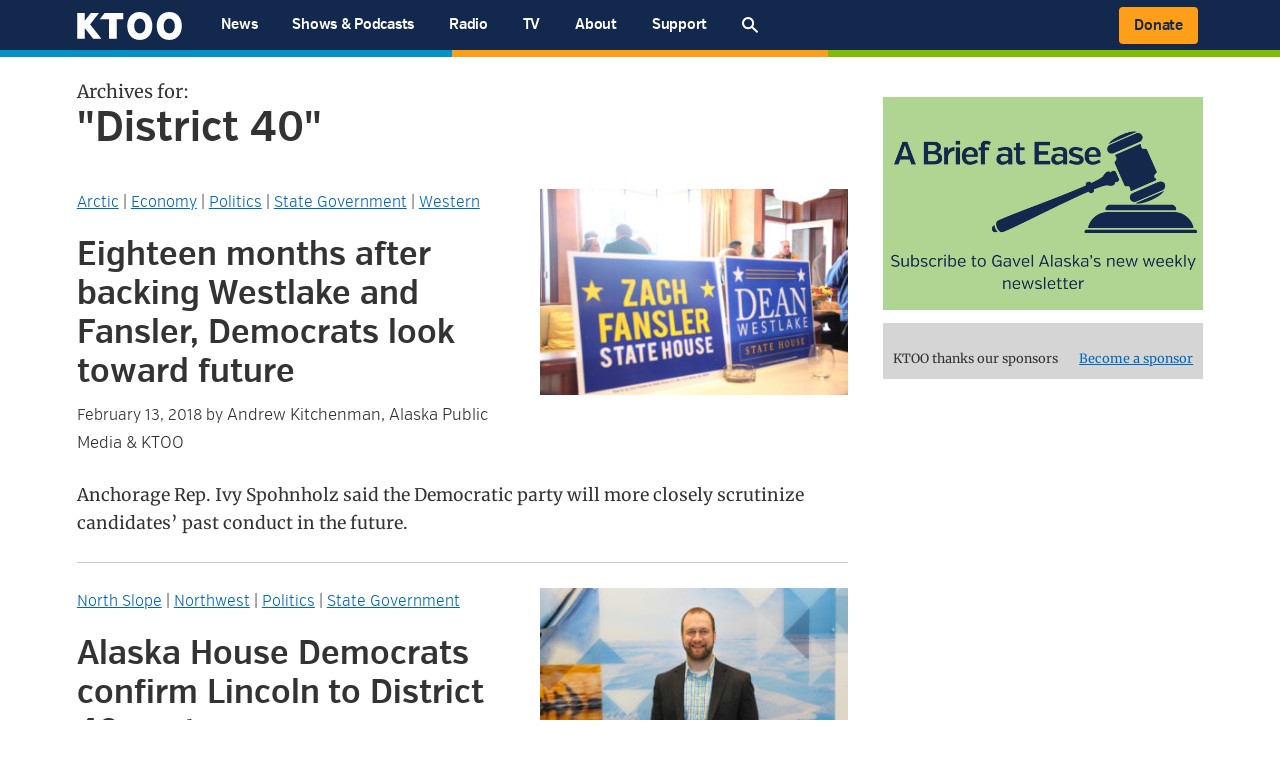

--- FILE ---
content_type: text/html; charset=UTF-8
request_url: https://www.ktoo.org/tag/district-40/
body_size: 28135
content:
<!DOCTYPE html>
<html lang="en-US">
<head >
<meta charset="UTF-8" />
<meta name="viewport" content="width=device-width, initial-scale=1, viewport-fit=cover" />
<meta name='robots' content='index, follow, max-image-preview:large, max-snippet:-1, max-video-preview:-1' />

	<!-- This site is optimized with the Yoast SEO plugin v26.5 - https://yoast.com/wordpress/plugins/seo/ -->
	<title>District 40 Archives - KTOO</title>
	<link rel="canonical" href="https://www.ktoo.org/tag/district-40/" />
	<meta property="og:locale" content="en_US" />
	<meta property="og:type" content="article" />
	<meta property="og:title" content="District 40 Archives - KTOO" />
	<meta property="og:url" content="https://www.ktoo.org/tag/district-40/" />
	<meta property="og:site_name" content="KTOO" />
	<meta property="og:image" content="https://www.ktoo.org/wp-content/uploads/2021/01/KTOO_Default-social-preview_3.png" />
	<meta property="og:image:width" content="1920" />
	<meta property="og:image:height" content="1008" />
	<meta property="og:image:type" content="image/png" />
	<meta name="twitter:card" content="summary_large_image" />
	<meta name="twitter:site" content="@KTOOpubmedia" />
	<script type="application/ld+json" class="yoast-schema-graph">{"@context":"https://schema.org","@graph":[{"@type":"CollectionPage","@id":"https://www.ktoo.org/tag/district-40/","url":"https://www.ktoo.org/tag/district-40/","name":"District 40 Archives - KTOO","isPartOf":{"@id":"https://www.ktoo.org/#website"},"primaryImageOfPage":{"@id":"https://www.ktoo.org/tag/district-40/#primaryimage"},"image":{"@id":"https://www.ktoo.org/tag/district-40/#primaryimage"},"thumbnailUrl":"https://media.ktoo.org/2016/08/160810_WestlakeFansler_Waldholz_02.jpg","breadcrumb":{"@id":"https://www.ktoo.org/tag/district-40/#breadcrumb"},"inLanguage":"en-US"},{"@type":"ImageObject","inLanguage":"en-US","@id":"https://www.ktoo.org/tag/district-40/#primaryimage","url":"https://media.ktoo.org/2016/08/160810_WestlakeFansler_Waldholz_02.jpg","contentUrl":"https://media.ktoo.org/2016/08/160810_WestlakeFansler_Waldholz_02.jpg","width":5184,"height":3456,"caption":"Democrats turned out to support Dean Westlake and Zach Fansler, who are challenging incumbent Reps. Bob Herron of Bethel and Bennie Nageak of Barrow. Photo: Rachel Waldholz/Alaska's Energy Desk"},{"@type":"BreadcrumbList","@id":"https://www.ktoo.org/tag/district-40/#breadcrumb","itemListElement":[{"@type":"ListItem","position":1,"name":"Home","item":"https://www.ktoo.org/"},{"@type":"ListItem","position":2,"name":"District 40"}]},{"@type":"WebSite","@id":"https://www.ktoo.org/#website","url":"https://www.ktoo.org/","name":"KTOO","description":"Public media from Alaska’s capital","publisher":{"@id":"https://www.ktoo.org/#organization"},"potentialAction":[{"@type":"SearchAction","target":{"@type":"EntryPoint","urlTemplate":"https://www.ktoo.org/?s={search_term_string}"},"query-input":{"@type":"PropertyValueSpecification","valueRequired":true,"valueName":"search_term_string"}}],"inLanguage":"en-US"},{"@type":"Organization","@id":"https://www.ktoo.org/#organization","name":"KTOO","url":"https://www.ktoo.org/","logo":{"@type":"ImageObject","inLanguage":"en-US","@id":"https://www.ktoo.org/#/schema/logo/image/","url":"https://media.ktoo.org/2020/10/KTOO-Logo-color-bars.png","contentUrl":"https://media.ktoo.org/2020/10/KTOO-Logo-color-bars.png","width":2000,"height":1070,"caption":"KTOO"},"image":{"@id":"https://www.ktoo.org/#/schema/logo/image/"},"sameAs":["https://www.facebook.com/ktoopublicmedia","https://x.com/KTOOpubmedia","https://www.instagram.com/ktoopubmedia/"]}]}</script>
	<!-- / Yoast SEO plugin. -->


<link rel="alternate" type="application/rss+xml" title="KTOO &raquo; Feed" href="https://www.ktoo.org/feed/" />
<link rel="alternate" type="application/rss+xml" title="KTOO &raquo; Comments Feed" href="https://www.ktoo.org/comments/feed/" />
<link rel="alternate" type="application/rss+xml" title="KTOO &raquo; District 40 Tag Feed" href="https://www.ktoo.org/tag/district-40/feed/" />
<style id='wp-img-auto-sizes-contain-inline-css' type='text/css'>
img:is([sizes=auto i],[sizes^="auto," i]){contain-intrinsic-size:3000px 1500px}
/*# sourceURL=wp-img-auto-sizes-contain-inline-css */
</style>
<link rel='stylesheet' id='ktoo-g3-css' href='https://www.ktoo.org/wp-content/themes/ktoo-g3/style.css?ver=1715924901' type='text/css' media='all' />
<style id='wp-block-library-inline-css' type='text/css'>
:root{--wp-block-synced-color:#7a00df;--wp-block-synced-color--rgb:122,0,223;--wp-bound-block-color:var(--wp-block-synced-color);--wp-editor-canvas-background:#ddd;--wp-admin-theme-color:#007cba;--wp-admin-theme-color--rgb:0,124,186;--wp-admin-theme-color-darker-10:#006ba1;--wp-admin-theme-color-darker-10--rgb:0,107,160.5;--wp-admin-theme-color-darker-20:#005a87;--wp-admin-theme-color-darker-20--rgb:0,90,135;--wp-admin-border-width-focus:2px}@media (min-resolution:192dpi){:root{--wp-admin-border-width-focus:1.5px}}.wp-element-button{cursor:pointer}:root .has-very-light-gray-background-color{background-color:#eee}:root .has-very-dark-gray-background-color{background-color:#313131}:root .has-very-light-gray-color{color:#eee}:root .has-very-dark-gray-color{color:#313131}:root .has-vivid-green-cyan-to-vivid-cyan-blue-gradient-background{background:linear-gradient(135deg,#00d084,#0693e3)}:root .has-purple-crush-gradient-background{background:linear-gradient(135deg,#34e2e4,#4721fb 50%,#ab1dfe)}:root .has-hazy-dawn-gradient-background{background:linear-gradient(135deg,#faaca8,#dad0ec)}:root .has-subdued-olive-gradient-background{background:linear-gradient(135deg,#fafae1,#67a671)}:root .has-atomic-cream-gradient-background{background:linear-gradient(135deg,#fdd79a,#004a59)}:root .has-nightshade-gradient-background{background:linear-gradient(135deg,#330968,#31cdcf)}:root .has-midnight-gradient-background{background:linear-gradient(135deg,#020381,#2874fc)}:root{--wp--preset--font-size--normal:16px;--wp--preset--font-size--huge:42px}.has-regular-font-size{font-size:1em}.has-larger-font-size{font-size:2.625em}.has-normal-font-size{font-size:var(--wp--preset--font-size--normal)}.has-huge-font-size{font-size:var(--wp--preset--font-size--huge)}.has-text-align-center{text-align:center}.has-text-align-left{text-align:left}.has-text-align-right{text-align:right}.has-fit-text{white-space:nowrap!important}#end-resizable-editor-section{display:none}.aligncenter{clear:both}.items-justified-left{justify-content:flex-start}.items-justified-center{justify-content:center}.items-justified-right{justify-content:flex-end}.items-justified-space-between{justify-content:space-between}.screen-reader-text{border:0;clip-path:inset(50%);height:1px;margin:-1px;overflow:hidden;padding:0;position:absolute;width:1px;word-wrap:normal!important}.screen-reader-text:focus{background-color:#ddd;clip-path:none;color:#444;display:block;font-size:1em;height:auto;left:5px;line-height:normal;padding:15px 23px 14px;text-decoration:none;top:5px;width:auto;z-index:100000}html :where(.has-border-color){border-style:solid}html :where([style*=border-top-color]){border-top-style:solid}html :where([style*=border-right-color]){border-right-style:solid}html :where([style*=border-bottom-color]){border-bottom-style:solid}html :where([style*=border-left-color]){border-left-style:solid}html :where([style*=border-width]){border-style:solid}html :where([style*=border-top-width]){border-top-style:solid}html :where([style*=border-right-width]){border-right-style:solid}html :where([style*=border-bottom-width]){border-bottom-style:solid}html :where([style*=border-left-width]){border-left-style:solid}html :where(img[class*=wp-image-]){height:auto;max-width:100%}:where(figure){margin:0 0 1em}html :where(.is-position-sticky){--wp-admin--admin-bar--position-offset:var(--wp-admin--admin-bar--height,0px)}@media screen and (max-width:600px){html :where(.is-position-sticky){--wp-admin--admin-bar--position-offset:0px}}

/*# sourceURL=wp-block-library-inline-css */
</style><style id='global-styles-inline-css' type='text/css'>
:root{--wp--preset--aspect-ratio--square: 1;--wp--preset--aspect-ratio--4-3: 4/3;--wp--preset--aspect-ratio--3-4: 3/4;--wp--preset--aspect-ratio--3-2: 3/2;--wp--preset--aspect-ratio--2-3: 2/3;--wp--preset--aspect-ratio--16-9: 16/9;--wp--preset--aspect-ratio--9-16: 9/16;--wp--preset--color--black: #000;--wp--preset--color--cyan-bluish-gray: #abb8c3;--wp--preset--color--white: #FFF;--wp--preset--color--pale-pink: #f78da7;--wp--preset--color--vivid-red: #cf2e2e;--wp--preset--color--luminous-vivid-orange: #ff6900;--wp--preset--color--luminous-vivid-amber: #fcb900;--wp--preset--color--light-green-cyan: #7bdcb5;--wp--preset--color--vivid-green-cyan: #00d084;--wp--preset--color--pale-cyan-blue: #8ed1fc;--wp--preset--color--vivid-cyan-blue: #0693e3;--wp--preset--color--vivid-purple: #9b51e0;--wp--preset--color--brand-1: #12284c;--wp--preset--color--light-text: #888;--wp--preset--color--light-background-light: #e2e2e2;--wp--preset--color--light-background-medium: #CCC;--wp--preset--color--light-background-dark: #BBB;--wp--preset--color--brand-highlight-1: #0093c9;--wp--preset--color--brand-highlight-2: #ff9e18;--wp--preset--color--brand-highlight-3: #80bc00;--wp--preset--gradient--vivid-cyan-blue-to-vivid-purple: linear-gradient(135deg,rgb(6,147,227) 0%,rgb(155,81,224) 100%);--wp--preset--gradient--light-green-cyan-to-vivid-green-cyan: linear-gradient(135deg,rgb(122,220,180) 0%,rgb(0,208,130) 100%);--wp--preset--gradient--luminous-vivid-amber-to-luminous-vivid-orange: linear-gradient(135deg,rgb(252,185,0) 0%,rgb(255,105,0) 100%);--wp--preset--gradient--luminous-vivid-orange-to-vivid-red: linear-gradient(135deg,rgb(255,105,0) 0%,rgb(207,46,46) 100%);--wp--preset--gradient--very-light-gray-to-cyan-bluish-gray: linear-gradient(135deg,rgb(238,238,238) 0%,rgb(169,184,195) 100%);--wp--preset--gradient--cool-to-warm-spectrum: linear-gradient(135deg,rgb(74,234,220) 0%,rgb(151,120,209) 20%,rgb(207,42,186) 40%,rgb(238,44,130) 60%,rgb(251,105,98) 80%,rgb(254,248,76) 100%);--wp--preset--gradient--blush-light-purple: linear-gradient(135deg,rgb(255,206,236) 0%,rgb(152,150,240) 100%);--wp--preset--gradient--blush-bordeaux: linear-gradient(135deg,rgb(254,205,165) 0%,rgb(254,45,45) 50%,rgb(107,0,62) 100%);--wp--preset--gradient--luminous-dusk: linear-gradient(135deg,rgb(255,203,112) 0%,rgb(199,81,192) 50%,rgb(65,88,208) 100%);--wp--preset--gradient--pale-ocean: linear-gradient(135deg,rgb(255,245,203) 0%,rgb(182,227,212) 50%,rgb(51,167,181) 100%);--wp--preset--gradient--electric-grass: linear-gradient(135deg,rgb(202,248,128) 0%,rgb(113,206,126) 100%);--wp--preset--gradient--midnight: linear-gradient(135deg,rgb(2,3,129) 0%,rgb(40,116,252) 100%);--wp--preset--font-size--small: 12px;--wp--preset--font-size--medium: 20px;--wp--preset--font-size--large: 20px;--wp--preset--font-size--x-large: 42px;--wp--preset--font-size--regular: 16px;--wp--preset--spacing--20: 0.44rem;--wp--preset--spacing--30: 0.67rem;--wp--preset--spacing--40: 1rem;--wp--preset--spacing--50: 1.5rem;--wp--preset--spacing--60: 2.25rem;--wp--preset--spacing--70: 3.38rem;--wp--preset--spacing--80: 5.06rem;--wp--preset--shadow--natural: 6px 6px 9px rgba(0, 0, 0, 0.2);--wp--preset--shadow--deep: 12px 12px 50px rgba(0, 0, 0, 0.4);--wp--preset--shadow--sharp: 6px 6px 0px rgba(0, 0, 0, 0.2);--wp--preset--shadow--outlined: 6px 6px 0px -3px rgb(255, 255, 255), 6px 6px rgb(0, 0, 0);--wp--preset--shadow--crisp: 6px 6px 0px rgb(0, 0, 0);}:where(.is-layout-flex){gap: 0.5em;}:where(.is-layout-grid){gap: 0.5em;}body .is-layout-flex{display: flex;}.is-layout-flex{flex-wrap: wrap;align-items: center;}.is-layout-flex > :is(*, div){margin: 0;}body .is-layout-grid{display: grid;}.is-layout-grid > :is(*, div){margin: 0;}:where(.wp-block-columns.is-layout-flex){gap: 2em;}:where(.wp-block-columns.is-layout-grid){gap: 2em;}:where(.wp-block-post-template.is-layout-flex){gap: 1.25em;}:where(.wp-block-post-template.is-layout-grid){gap: 1.25em;}.has-black-color{color: var(--wp--preset--color--black) !important;}.has-cyan-bluish-gray-color{color: var(--wp--preset--color--cyan-bluish-gray) !important;}.has-white-color{color: var(--wp--preset--color--white) !important;}.has-pale-pink-color{color: var(--wp--preset--color--pale-pink) !important;}.has-vivid-red-color{color: var(--wp--preset--color--vivid-red) !important;}.has-luminous-vivid-orange-color{color: var(--wp--preset--color--luminous-vivid-orange) !important;}.has-luminous-vivid-amber-color{color: var(--wp--preset--color--luminous-vivid-amber) !important;}.has-light-green-cyan-color{color: var(--wp--preset--color--light-green-cyan) !important;}.has-vivid-green-cyan-color{color: var(--wp--preset--color--vivid-green-cyan) !important;}.has-pale-cyan-blue-color{color: var(--wp--preset--color--pale-cyan-blue) !important;}.has-vivid-cyan-blue-color{color: var(--wp--preset--color--vivid-cyan-blue) !important;}.has-vivid-purple-color{color: var(--wp--preset--color--vivid-purple) !important;}.has-black-background-color{background-color: var(--wp--preset--color--black) !important;}.has-cyan-bluish-gray-background-color{background-color: var(--wp--preset--color--cyan-bluish-gray) !important;}.has-white-background-color{background-color: var(--wp--preset--color--white) !important;}.has-pale-pink-background-color{background-color: var(--wp--preset--color--pale-pink) !important;}.has-vivid-red-background-color{background-color: var(--wp--preset--color--vivid-red) !important;}.has-luminous-vivid-orange-background-color{background-color: var(--wp--preset--color--luminous-vivid-orange) !important;}.has-luminous-vivid-amber-background-color{background-color: var(--wp--preset--color--luminous-vivid-amber) !important;}.has-light-green-cyan-background-color{background-color: var(--wp--preset--color--light-green-cyan) !important;}.has-vivid-green-cyan-background-color{background-color: var(--wp--preset--color--vivid-green-cyan) !important;}.has-pale-cyan-blue-background-color{background-color: var(--wp--preset--color--pale-cyan-blue) !important;}.has-vivid-cyan-blue-background-color{background-color: var(--wp--preset--color--vivid-cyan-blue) !important;}.has-vivid-purple-background-color{background-color: var(--wp--preset--color--vivid-purple) !important;}.has-black-border-color{border-color: var(--wp--preset--color--black) !important;}.has-cyan-bluish-gray-border-color{border-color: var(--wp--preset--color--cyan-bluish-gray) !important;}.has-white-border-color{border-color: var(--wp--preset--color--white) !important;}.has-pale-pink-border-color{border-color: var(--wp--preset--color--pale-pink) !important;}.has-vivid-red-border-color{border-color: var(--wp--preset--color--vivid-red) !important;}.has-luminous-vivid-orange-border-color{border-color: var(--wp--preset--color--luminous-vivid-orange) !important;}.has-luminous-vivid-amber-border-color{border-color: var(--wp--preset--color--luminous-vivid-amber) !important;}.has-light-green-cyan-border-color{border-color: var(--wp--preset--color--light-green-cyan) !important;}.has-vivid-green-cyan-border-color{border-color: var(--wp--preset--color--vivid-green-cyan) !important;}.has-pale-cyan-blue-border-color{border-color: var(--wp--preset--color--pale-cyan-blue) !important;}.has-vivid-cyan-blue-border-color{border-color: var(--wp--preset--color--vivid-cyan-blue) !important;}.has-vivid-purple-border-color{border-color: var(--wp--preset--color--vivid-purple) !important;}.has-vivid-cyan-blue-to-vivid-purple-gradient-background{background: var(--wp--preset--gradient--vivid-cyan-blue-to-vivid-purple) !important;}.has-light-green-cyan-to-vivid-green-cyan-gradient-background{background: var(--wp--preset--gradient--light-green-cyan-to-vivid-green-cyan) !important;}.has-luminous-vivid-amber-to-luminous-vivid-orange-gradient-background{background: var(--wp--preset--gradient--luminous-vivid-amber-to-luminous-vivid-orange) !important;}.has-luminous-vivid-orange-to-vivid-red-gradient-background{background: var(--wp--preset--gradient--luminous-vivid-orange-to-vivid-red) !important;}.has-very-light-gray-to-cyan-bluish-gray-gradient-background{background: var(--wp--preset--gradient--very-light-gray-to-cyan-bluish-gray) !important;}.has-cool-to-warm-spectrum-gradient-background{background: var(--wp--preset--gradient--cool-to-warm-spectrum) !important;}.has-blush-light-purple-gradient-background{background: var(--wp--preset--gradient--blush-light-purple) !important;}.has-blush-bordeaux-gradient-background{background: var(--wp--preset--gradient--blush-bordeaux) !important;}.has-luminous-dusk-gradient-background{background: var(--wp--preset--gradient--luminous-dusk) !important;}.has-pale-ocean-gradient-background{background: var(--wp--preset--gradient--pale-ocean) !important;}.has-electric-grass-gradient-background{background: var(--wp--preset--gradient--electric-grass) !important;}.has-midnight-gradient-background{background: var(--wp--preset--gradient--midnight) !important;}.has-small-font-size{font-size: var(--wp--preset--font-size--small) !important;}.has-medium-font-size{font-size: var(--wp--preset--font-size--medium) !important;}.has-large-font-size{font-size: var(--wp--preset--font-size--large) !important;}.has-x-large-font-size{font-size: var(--wp--preset--font-size--x-large) !important;}
/*# sourceURL=global-styles-inline-css */
</style>

<style id='classic-theme-styles-inline-css' type='text/css'>
/*! This file is auto-generated */
.wp-block-button__link{color:#fff;background-color:#32373c;border-radius:9999px;box-shadow:none;text-decoration:none;padding:calc(.667em + 2px) calc(1.333em + 2px);font-size:1.125em}.wp-block-file__button{background:#32373c;color:#fff;text-decoration:none}
/*# sourceURL=/wp-includes/css/classic-themes.min.css */
</style>
<link rel='stylesheet' id='invintus_plugin_shared-css' href='https://www.ktoo.org/wp-content/plugins/invintus-master/dist/css/shared-style.css?ver=0.1.2' type='text/css' media='all' />
<link rel='stylesheet' id='invintus_plugin_frontend-css' href='https://www.ktoo.org/wp-content/plugins/invintus-master/dist/css/style.css?ver=0.1.2' type='text/css' media='all' />
<link rel='stylesheet' id='ktoo-announcements-css' href='https://www.ktoo.org/wp-content/plugins/ktoo-announcements/announcements.css?ver=1.1.7' type='text/css' media='all' />
<link rel='stylesheet' id='legacy-shortcode-styles-css' href='https://www.ktoo.org/wp-content/plugins/ktoo-legacy-shortcodes/legacy-shortcodes.css?ver=6.9' type='text/css' media='all' />
<link rel='stylesheet' id='program-segment-styles-css' href='https://www.ktoo.org/wp-content/plugins/ktoo-program-segments/includes/../assets/css/segments.css?ver=0.5' type='text/css' media='all' />
<link rel='stylesheet' id='ktoo-videos-css' href='https://www.ktoo.org/wp-content/plugins/ktoo-videos/ktoo-videos.css?ver=6.9' type='text/css' media='all' />
<link rel='stylesheet' id='notification-bell-css' href='https://www.ktoo.org/wp-content/plugins/push-notification-user-tags/assets/css/bell.css?ver=0.1' type='text/css' media='all' />
<link rel='stylesheet' id='symple_shortcode_styles-css' href='https://www.ktoo.org/wp-content/plugins/symple-shortcodes/shortcodes/css/symple_shortcodes_styles.css?ver=6.9' type='text/css' media='all' />
<link rel='stylesheet' id='ea-style-css' href='https://www.ktoo.org/wp-content/themes/ktoo-g3/assets/css/main.css?ver=1715924901' type='text/css' media='all' />
<style id='has-inline-styles-inline-css' type='text/css'>
.has-social-placeholder {display: none;height: 0;width: 0;overflow: hidden;}.has-inline-text { background-color: #ffefb1; color: #000000; }.has-inline-text:hover { background-color: #fcd63c; color: #000000; }
/*# sourceURL=has-inline-styles-inline-css */
</style>
<script type="text/javascript" src="https://www.ktoo.org/wp-includes/js/jquery/jquery.js" id="jquery-js"></script>
<script type="text/javascript" src="https://www.ktoo.org/wp-content/plugins/ktoo-streaming-helper/ktoo-streaming.js?ver=1443378336" id="ktoo-streaming-script-js"></script>
<link rel="https://api.w.org/" href="https://www.ktoo.org/wp-json/" /><link rel="alternate" title="JSON" type="application/json" href="https://www.ktoo.org/wp-json/wp/v2/tags/41316" /><link rel="EditURI" type="application/rsd+xml" title="RSD" href="https://www.ktoo.org/xmlrpc.php?rsd" />
<style>
.election-profile-listing li {
    float: left;
    display: block;
     padding: 0 0.7%;
}

.main-content .election-profile-listing {
    margin-left: 0;
}
.row .col .election-profile-listing h6 {
    font-size: 12pt;
}
.row .col .election-profile-listing a img {
    margin-bottom: 0;
}
h4.election-profile-seat-header {
    text-align: center;
}
</style>

	<style>.redirect-notice {
    background: #dfe3ec;
    padding: 5px 10px;
    margin: 10px auto 20px auto;
    max-width: 93%;
}

.redirect-notice h5 {
    margin-bottom: 2px;
}</style>
<style>
.notification-bell-icon-img .icon-background {
    fill:#0093C9;
}

.notification-bell-icon-img .icon-foreground {
    fill:white;
}
.notification-icon_tooltip {
    background:#12284C;
    color: white;
    border: 1px solid rgba(255,255,255,0.5);
}



    .notification-icon_tooltip {
        position: absolute;
        left: 80%;
        top: 50%;
        transform-origin: left center;
        padding: 6px 10px 6px 16px;
    }
    .notification-icon {
        left: 10px;
    }



</style>
    <style> .sf-js-enabled #menu-item-188109 {-ms-grid-column: 1; grid-column: 1; -ms-grid-row: 1; grid-row-start: 1; -ms-grid-row-span: 11; grid-row-end: span 11} .sf-js-enabled #menu-item-188122 {-ms-grid-column: 2; grid-column: 2; -ms-grid-row: 1; grid-row-start: 1; -ms-grid-row-span: 9; grid-row-end: span 9} .sf-js-enabled #menu-item-188997 {-ms-grid-column: 2; grid-column: 2; -ms-grid-row: 10; grid-row-start: 10; -ms-grid-row-span: 1; grid-row-end: span 1} .sf-js-enabled #menu-item-188108 > .sub-menu {width: 700px; -ms-grid-columns: 10fr 50%; grid-template-columns: 10fr 50%} .sf-js-enabled #menu-item-188136 {-ms-grid-column: 1; grid-column: 1; -ms-grid-row: 1; grid-row-start: 1; -ms-grid-row-span: 9; grid-row-end: span 9} .sf-js-enabled #menu-item-188143 {-ms-grid-column: 1; grid-column: 1; padding-left: 0; margin-left: 0; border-left: 0; -ms-grid-row: 10; grid-row-start: 10; -ms-grid-row-span: 4; grid-row-end: span 4} .sf-js-enabled #menu-item-188144 {-ms-grid-column: 2; grid-column: 2; -ms-grid-row: 1; grid-row-start: 1; -ms-grid-row-span: 5; grid-row-end: span 5} .sf-js-enabled #menu-item-188149 {-ms-grid-column: 2; grid-column: 2; -ms-grid-row: 6; grid-row-start: 6; -ms-grid-row-span: 5; grid-row-end: span 5} .sf-js-enabled #menu-item-188154 {-ms-grid-column: 3; grid-column: 3; -ms-grid-row: 1; grid-row-start: 1; -ms-grid-row-span: 8; grid-row-end: span 8} .sf-js-enabled #menu-item-188160 {-ms-grid-column: 3; grid-column: 3; -ms-grid-row: 9; grid-row-start: 9; -ms-grid-row-span: 6; grid-row-end: span 6} .sf-js-enabled #menu-item-188165 {-ms-grid-column: 4; grid-column: 4; -ms-grid-row: 1; grid-row-start: 1; -ms-grid-row-span: 1; grid-row-end: span 1} .sf-js-enabled #menu-item-188133 > .sub-menu {width: 770px; -ms-grid-columns: 8fr 10fr 10fr 6fr; grid-template-columns: 8fr 10fr 10fr 6fr} .sf-js-enabled #menu-item-188176 {-ms-grid-column: 1; grid-column: 1; -ms-grid-row: 1; grid-row-start: 1; -ms-grid-row-span: 4; grid-row-end: span 4} .sf-js-enabled #menu-item-198520 {-ms-grid-column: 2; grid-column: 2; -ms-grid-row: 1; grid-row-start: 1; -ms-grid-row-span: 5; grid-row-end: span 5} .sf-js-enabled #menu-item-198522 {-ms-grid-column: 3; grid-column: 3; -ms-grid-row: 1; grid-row-start: 1; -ms-grid-row-span: 5; grid-row-end: span 5} .sf-js-enabled #menu-item-188168 > .sub-menu {width: 700px; -ms-grid-columns: 10fr 10fr 10fr; grid-template-columns: 10fr 10fr 10fr} .sf-js-enabled #menu-item-188187 {-ms-grid-column: 1; grid-column: 1; -ms-grid-row: 1; grid-row-start: 1; -ms-grid-row-span: 5; grid-row-end: span 5} .sf-js-enabled #menu-item-188192 {-ms-grid-column: 2; grid-column: 2; -ms-grid-row: 1; grid-row-start: 1; -ms-grid-row-span: 1; grid-row-end: span 1} .sf-js-enabled #menu-item-188186 > .sub-menu {width: 310px; -ms-grid-columns: 10fr 10fr; grid-template-columns: 10fr 10fr}</style><!-- scanning menu items: 116--><style>.sf-js-enabled #menu-item-188108 > .sub-menu {transform:translate(-12%,0px)}.sf-js-enabled #menu-item-188133 > .sub-menu {transform:translate(-33%,0px)}</style><script async src="https://securepubads.g.doubleclick.net/tag/js/gpt.js"></script>
<script>
  window.googletag = window.googletag || {cmd: []};
  googletag.cmd.push(function() {

/** General ads **/
    googletag.defineSlot('/21632471664/ktoo-sidebar/ktoo-sidebar-02', [[300, 250], [300, 300], [300, 600]], 'div-gpt-ad-1572298254986-0').addService(googletag.pubads());

   googletag.defineSlot('/21632471664/ktoo-sidebar/ktoo-sidebar-03', [300, 250], 'div-gpt-ad-1572300007098-0').addService(googletag.pubads())
.setCollapseEmptyDiv(true);;

/** JPM **/
googletag.defineSlot('/21632471664/juneau-afternoon-1', [300, 250], 'div-gpt-ad-1576697402120-0').addService(googletag.pubads());
googletag.defineSlot('/21632471664/juneau-afternoon-1/juneau-afternoon-3', [300, 250], 'div-gpt-ad-1610387119798-0').addService(googletag.pubads()).setCollapseEmptyDiv(true);
googletag.defineSlot('/21632471664/juneau-afternoon-1/juneau-afternoon-2', [300, 250], 'div-gpt-ad-1610387272836-0').addService(googletag.pubads()).setCollapseEmptyDiv(true);

/** Black Awareness Association **/
googletag.defineSlot('/21632471664/jpm_black_awareness_association_1', [300, 250], 'div-gpt-ad-1624382315012-0').addService(googletag.pubads());

/** FolkFest **/

var ffmapping = googletag.sizeMapping().
addSize([1350, 690], [1280, 175]).
addSize([540, 480], [468, 63]).
addSize([0, 0], [299, 43]). 
build();

googletag.defineSlot('/21632471664/folk-fest/folk-fest-banner', [1280, 175], 'div-gpt-ad-1586206020064-0').defineSizeMapping(ffmapping).addService(googletag.pubads()).setCollapseEmptyDiv(true);
googletag.defineSlot('/21632471664/folk-fest/folk-fest-1', [300, 250], 'div-gpt-ad-1586205819593-0').addService(googletag.pubads()).setCollapseEmptyDiv(true);
googletag.defineSlot('/21632471664/folk-fest/folk-fest-2', [300, 250], 'div-gpt-ad-1586205967876-0').addService(googletag.pubads()).setCollapseEmptyDiv(true);

/** Gavel **/
googletag.defineSlot('/21632471664/gavel-ads/gavel-ad-1', [300, 250], 'div-gpt-ad-1611018302882-0').addService(googletag.pubads()).setCollapseEmptyDiv(true);
googletag.defineSlot('/21632471664/gavel-ads/gavel-ad-2', [300, 250], 'div-gpt-ad-1611018409113-0').addService(googletag.pubads()).setCollapseEmptyDiv(true);


    googletag.pubads().enableSingleRequest();
    googletag.enableServices();


//googletag.pubads().collapseEmptyDivs();

  });

</script>
<link rel="dns-prefetch" href="https://fonts.gstatic.com/">
<link rel="preload" href="/wp-content/themes/ktoo-g3/assets/fonts/verbcondsemibold-webfont.woff2" as="font" crossorigin >
<link rel="preload" href="https://fonts.gstatic.com/s/merriweather/v21/u-440qyriQwlOrhSvowK_l5-fCZMdeX3rg.woff2" as="font" crossorigin >


<style>
@font-face {
  font-family: 'Verb Condensed';
  font-style: normal;
  font-weight: 600;
  src: /* local('Verb'),*/
       url('/wp-content/themes/ktoo-g3/assets/fonts/verbcondsemibold-webfont.woff2') format('woff2'), 
       url('/wp-content/themes/ktoo-g3/assets/fonts/verbcondsemibold-webfont.woff') format('woff'), 
       url('/wp-content/themes/ktoo-g3/assets/fonts/verbcondsemibold-webfont.ttf') format('truetype'),
       url('/wp-content/themes/ktoo-g3/assets/fonts/verbcondsemibold-webfont.eot') format('embedded-opentype');
}

@font-face {
  font-family: 'Verb Condensed';
  font-style: normal;
  font-weight: 700;
  src: /* local('Verb'), */
       url('/wp-content/themes/ktoo-g3/assets/fonts/verbcondbold-webfont.woff2') format('woff2'),
       url('/wp-content/themes/ktoo-g3/assets/fonts/verbcondbold-webfont.woff') format('woff'), 
       url('/wp-content/themes/ktoo-g3/assets/fonts/verbcondbold-webfont.ttf') format('truetype'),
       url('/wp-content/themes/ktoo-g3/assets/fonts/verbcondbold-webfont.eot') format('embedded-opentype');
}

@font-face {
  font-family: 'Verb Condensed';
  font-style: normal;
  font-weight: 300;
  src: /* local('Verb'), */
       url('/wp-content/themes/ktoo-g3/assets/fonts/verbcondlight-webfont.woff2') format('woff2'),
       url('/wp-content/themes/ktoo-g3/assets/fonts/verbcondlight-webfont.woff') format('woff'), 
       url('/wp-content/themes/ktoo-g3/assets/fonts/verbcondlight-webfont.ttf') format('truetype'),
       url('/wp-content/themes/ktoo-g3/assets/fonts/verbcondlight-webfont.eot') format('embedded-opentype');
}

@font-face {
  font-family: 'Merriweather';
  font-style: normal;
  font-weight: 400;
  font-display: swap;
  src: local('Merriweather Regular'), local('Merriweather-Regular'), url(https://fonts.gstatic.com/s/merriweather/v21/u-440qyriQwlOrhSvowK_l5-fCZMdeX3rg.woff2) format('woff2');
  unicode-range: U+0000-00FF, U+0131, U+0152-0153, U+02BB-02BC, U+02C6, U+02DA, U+02DC, U+2000-206F, U+2074, U+20AC, U+2122, U+2191, U+2193, U+2212, U+2215, U+FEFF, U+FFFD;
}
</style>

<!-- Google Tag Manager -->
<script>(function(w,d,s,l,i){w[l]=w[l]||[];w[l].push({'gtm.start':
new Date().getTime(),event:'gtm.js'});var f=d.getElementsByTagName(s)[0],
j=d.createElement(s),dl=l!='dataLayer'?'&l='+l:'';j.async=true;j.src=
'https://www.googletagmanager.com/gtm.js?id='+i+dl;f.parentNode.insertBefore(j,f);
})(window,document,'script','dataLayer','GTM-W6G65JFZ');</script>
<!-- End Google Tag Manager -->      <meta name="onesignal" content="wordpress-plugin"/>
            <script>

      window.OneSignalDeferred = window.OneSignalDeferred || [];

      OneSignalDeferred.push(function(OneSignal) {
        var oneSignal_options = {};
        window._oneSignalInitOptions = oneSignal_options;

        oneSignal_options['serviceWorkerParam'] = { scope: '/wp-content/plugins/onesignal-free-web-push-notifications/sdk_files/push/onesignal/' };
oneSignal_options['serviceWorkerPath'] = 'OneSignalSDKWorker.js';

        OneSignal.Notifications.setDefaultUrl("https://www.ktoo.org");

        oneSignal_options['wordpress'] = true;
oneSignal_options['appId'] = 'f2da4854-7cf6-4fc0-b623-bfe1e3b3c61d';
oneSignal_options['allowLocalhostAsSecureOrigin'] = true;
oneSignal_options['welcomeNotification'] = { };
oneSignal_options['welcomeNotification']['title'] = "";
oneSignal_options['welcomeNotification']['message'] = "";
oneSignal_options['path'] = "https://www.ktoo.org/wp-content/plugins/onesignal-free-web-push-notifications/sdk_files/";
oneSignal_options['safari_web_id'] = "web.onesignal.auto.2d9123a5-f6c1-46fe-a6d4-d9acca55dc3d";
oneSignal_options['promptOptions'] = { };
              OneSignal.init(window._oneSignalInitOptions);
                    });

      function documentInitOneSignal() {
        var oneSignal_elements = document.getElementsByClassName("OneSignal-prompt");

        var oneSignalLinkClickHandler = function(event) { OneSignal.Notifications.requestPermission(); event.preventDefault(); };        for(var i = 0; i < oneSignal_elements.length; i++)
          oneSignal_elements[i].addEventListener('click', oneSignalLinkClickHandler, false);
      }

      if (document.readyState === 'complete') {
           documentInitOneSignal();
      }
      else {
           window.addEventListener("load", function(event){
               documentInitOneSignal();
          });
      }
    </script>
<link rel="apple-touch-icon" sizes="180x180" href="/apple-touch-icon.png?v=gAeya7pBRd">
<link rel="icon" type="image/png" sizes="32x32" href="/favicon-32x32.png?v=gAeya7pBRd">
<link rel="icon" type="image/png" sizes="192x192" href="/android-chrome-192x192.png?v=gAeya7pBRd">
<link rel="icon" type="image/png" sizes="16x16" href="/favicon-16x16.png?v=gAeya7pBRd">
<link rel="manifest" href="/site.webmanifest?v=gAeya7pBRd">
<link rel="mask-icon" href="/safari-pinned-tab.svg?v=gAeya7pBRd" color="#12284c">
<link rel="shortcut icon" href="/favicon.ico?v=gAeya7pBRd">
<meta name="apple-mobile-web-app-title" content="KTOO">
<meta name="application-name" content="KTOO">
<meta name="msapplication-TileColor" content="#12284c">
<meta name="msapplication-TileImage" content="/mstile-144x144.png?v=gAeya7pBRd">
<meta name="theme-color" content="#ffffff">
		<style type="text/css" id="wp-custom-css">
			.genesis-nav-menu .menu-button.dropdown-button a {
    display: inline;
    margin: 10px;
}

/* push signup */
.push-notification-category input[type="checkbox"] {
    height: 22px;
    margin-right: 8px;
    vertical-align: middle;
}


.wp-block-push-notification-signup  {
    padding: 10px 16px;
}

.push-notification-category {
    line-height: 1.7;
}

.push-notification-signup .wp-block-group__inner-container {
    padding: 0;
}


/*legacy giving*/

.padding-25 {padding:25px}


/* user lists */

.user-list p {
	margin-top: 1em;
	line-height: 1.625em;
	margin-bottom: 2em;
}

/* candidate profiles */

.answer h3 a {
	text-decoration: none;
}

.answer h4 a {
	text-decoration: none;
	font-style: normal;
}		</style>
		</head>
<body class="archive tag tag-district-40 tag-41316 wp-custom-logo wp-embed-responsive wp-theme-genesis wp-child-theme-ktoo-g3 symple-shortcodes  symple-shortcodes-responsive header-full-width content-sidebar genesis-breadcrumbs-hidden genesis-footer-widgets-visible has-body"><!-- Google Tag Manager (noscript) -->
<noscript><iframe src="https://www.googletagmanager.com/ns.html?id=GTM-W6G65JFZ"
height="0" width="0" style="display:none;visibility:hidden"></iframe></noscript>
<!-- End Google Tag Manager (noscript) --><!-- Google tag (gtag.js) -->
<script async src="https://www.googletagmanager.com/gtag/js?id=G-EK5WELLL10"></script>
<script>
  window.dataLayer = window.dataLayer || [];
  function gtag(){dataLayer.push(arguments);}
  gtag('js', new Date());

  gtag('config', 'G-EK5WELLL10');
</script><div class="site-container"><ul class="genesis-skip-link"><li><a href="#genesis-nav-primary" class="screen-reader-shortcut"> Skip to primary navigation</a></li><li><a href="#main-content" class="screen-reader-shortcut"> Skip to main content</a></li><li><a href="#genesis-sidebar-primary" class="screen-reader-shortcut"> Skip to primary sidebar</a></li><li><a href="#genesis-footer-widgets" class="screen-reader-shortcut"> Skip to footer</a></li></ul><header class="site-header"><div class="wrap"><div class="branded-menu-border"><div class="brand-1"></div><div class="brand-2"></div><div class="brand-3"></div></div><div class="title-area"><a href="https://www.ktoo.org/" class="custom-logo-link" rel="home"><img width="18" height="4" src="https://media.ktoo.org/2020/01/KTOO_Public-Media_Alaska.svg" class="custom-logo" alt="KTOO" decoding="async" /></a><p class="site-title"><a href="https://www.ktoo.org/">KTOO</a></p></div><nav class="nav-primary nav-menu" aria-label="Main" id="genesis-nav-primary nav-menu"><ul id="menu-main-menu-g3" class="menu genesis-nav-menu menu-primary js-superfish"><div class="menu-item menu-spacer" style="width: 25px"></div><li id="menu-item-188108" class="menu-item menu-item-has-children not-button column-end megamenu"><a href="https://www.ktoo.org/news/"><span >News</span></a>
<ul class="sub-menu">
	<li id="menu-item-188109" class="menu-item menu-item-has-children not-button hidden-menu-item column-end mobile-expanded"><a href="#"><span >General news</span></a>
	<ul class="sub-menu">
		<li id="menu-item-188110" class="menu-item not-button column-end"><a href="https://www.ktoo.org/category/news/topics/government/state-government/"><span >State Government</span></a></li>
		<li id="menu-item-188112" class="menu-item not-button column-end"><a href="https://www.ktoo.org/category/news/topics/education-community/"><span >Education</span></a></li>
		<li id="menu-item-252062" class="menu-item not-button column-end"><a href="https://www.ktoo.org/category/news/topics/environment/weather/"><span >Weather</span></a></li>
		<li id="menu-item-281484" class="menu-item not-button column-end"><a href="/elections"><span >Elections</span></a></li>
		<li id="menu-item-188118" class="menu-item menu-item-has-children not-button column-end"><a href="https://www.ktoo.org/category/news/topics/economy-2/"><span >Economy</span></a>
		<ul class="sub-menu">
			<li id="menu-item-188119" class="menu-item not-button column-end"><a href="https://www.ktoo.org/category/news/topics/economy-2/business/"><span >Business</span></a></li>
			<li id="menu-item-188120" class="menu-item not-button column-end"><a href="https://www.ktoo.org/category/news/topics/economy-2/fisheries-economy-2/"><span >Fisheries</span></a></li>
			<li id="menu-item-188121" class="menu-item not-button column-end"><a href="https://www.ktoo.org/category/news/topics/economy-2/energy-mining/"><span >Energy &amp; Mining</span></a></li>
		</ul>
</li>
		<li id="menu-item-188113" class="menu-item menu-item-has-children not-button column-end"><a href="https://www.ktoo.org/category/news/topics/public-safety/"><span >Public Safety</span></a>
		<ul class="sub-menu">
			<li id="menu-item-342851" class="menu-item not-button column-end"><a href="https://www.ktoo.org/category/news/topics/environment/glacial-outburst-flooding/"><span >Glacial Outburst Flooding</span></a></li>
			<li id="menu-item-188114" class="menu-item not-button column-end"><a href="https://www.ktoo.org/category/news/topics/public-safety/crime-courts/"><span >Crime &amp; Courts</span></a></li>
			<li id="menu-item-188115" class="menu-item not-button column-end"><a href="https://www.ktoo.org/category/news/topics/public-safety/search-rescue/"><span >Search &amp; Rescue</span></a></li>
		</ul>
</li>
		<li id="menu-item-322701" class="menu-item not-button column-end"><a href="https://www.ktoo.org/filipinos-in-alaska/"><span >Filipinos in Alaska</span></a></li>
		<li id="menu-item-188116" class="menu-item menu-item-has-children not-button column-end"><a href="https://www.ktoo.org/category/news/topics/arts-culture/"><span >Arts &amp; Culture</span></a>
		<ul class="sub-menu">
			<li id="menu-item-332670" class="menu-item not-button column-end"><a href="https://www.ktoo.org/category/news/topics/arts-culture/alaska-native-culture/wordoftheweek/"><span >Lingít Word of the Week</span></a></li>
			<li id="menu-item-332671" class="menu-item not-button column-end"><a href="https://www.ktoo.org/category/news/topics/community/tongass-voices/"><span >Tongass Voices</span></a></li>
		</ul>
</li>
		<li id="menu-item-188117" class="menu-item not-button column-end"><a href="https://www.ktoo.org/category/news/topics/environment/outdoors/"><span >Outdoors</span></a></li>
		<li id="menu-item-188111" class="menu-item not-button column-end"><a href="https://www.ktoo.org/alaskasenergydesk/"><span >Alaska’s Energy Desk</span></a></li>
	</ul>
</li>
	<li id="menu-item-188122" class="menu-item menu-item-has-children not-button column-end no-link"><a><span >Across Alaska</span></a>
	<ul class="sub-menu">
		<li id="menu-item-188123" class="menu-item menu-item-has-children not-button column-end"><a href="https://www.ktoo.org/category/news/alaska/juneau/"><span >Juneau</span></a>
		<ul class="sub-menu">
			<li id="menu-item-188124" class="menu-item not-button column-end"><a href="https://www.ktoo.org/category/news/topics/government/local-government/"><span >Local Government</span></a></li>
			<li id="menu-item-188125" class="menu-item not-button column-end"><a href="https://www.ktoo.org/category/news/topics/government/local-government/cbj-assembly-meetings/"><span >CBJ Assembly Meetings</span></a></li>
		</ul>
</li>
		<li id="menu-item-188126" class="menu-item not-button column-end"><a href="https://www.ktoo.org/category/news/alaska/southeast-news2/"><span >Southeast</span></a></li>
		<li id="menu-item-188127" class="menu-item not-button column-end"><a href="https://www.ktoo.org/category/news/alaska/southcentral/"><span >Southcentral</span></a></li>
		<li id="menu-item-188128" class="menu-item not-button column-end"><a href="https://www.ktoo.org/category/news/alaska/western-alaska/"><span >Western</span></a></li>
		<li id="menu-item-188129" class="menu-item not-button column-end"><a href="https://www.ktoo.org/category/news/alaska/aleutians/"><span >Aleutians</span></a></li>
		<li id="menu-item-188130" class="menu-item not-button column-end"><a href="https://www.ktoo.org/category/news/alaska/arctic/"><span >Arctic</span></a></li>
		<li id="menu-item-188131" class="menu-item not-button column-end"><a href="https://www.ktoo.org/category/news/alaska/interior/"><span >Interior</span></a></li>
		<li id="menu-item-188132" class="menu-item not-button column-end"><a href="https://www.ktoo.org/category/news/alaska/north-slope/"><span >North Slope</span></a></li>
	</ul>
</li>
	<li id="menu-item-188997" class="menu-item not-button column-continue"><a href="https://www.ktoo.org/thesignal/"><span >The Signal</span><div class="description">A weekly Alaska news email from KTOO.</div></a></li>
</ul>
</li>
<li id="menu-item-188133" class="menu-item menu-item-has-children not-button column-end megamenu"><a><span >Shows &#038; Podcasts</span></a>
<ul class="sub-menu">
	<li id="menu-item-188136" class="menu-item menu-item-has-children not-button column-end"><a href="https://www.ktoo.org/podcasts/"><span >Podcasts</span></a>
	<ul class="sub-menu">
		<li id="menu-item-342850" class="menu-item not-button column-end"><a href="https://www.ktoo.org/category/local-programs/outburst/"><span >Outburst</span></a></li>
		<li id="menu-item-188140" class="menu-item not-button column-end"><a href="https://www.ktoo.org/podcasts/news-update/"><span >KTOO News Update</span></a></li>
		<li id="menu-item-188139" class="menu-item not-button column-end"><a href="https://www.ktoo.org/curiousjuneau/"><span >Curious Juneau</span></a></li>
		<li id="menu-item-331331" class="menu-item not-button column-end"><a href="https://www.ktoo.org/programs/gardentalk/"><span >Gardentalk</span></a></li>
		<li id="menu-item-200425" class="menu-item not-button column-end"><a href="https://www.ktoo.org/juneau-afternoon/culture-rich-conversations/"><span >Culture Rich Conversations</span></a></li>
		<li id="menu-item-322455" class="menu-item not-button column-end"><a href="https://www.ktoo.org/mgakuwento/"><span >Mga Kuwento</span></a></li>
		<li id="menu-item-188137" class="menu-item not-button column-end"><a href="https://www.ktoo.org/cruisetown/"><span >Cruise Town</span></a></li>
		<li id="menu-item-188142" class="menu-item menu-button menu-button-1 column-end"><a href="https://www.ktoo.org/podcasts/"><span >All podcasts</span></a></li>
	</ul>
</li>
	<li id="menu-item-188143" class="menu-item menu-item-has-children not-button column-continue"><a href="https://www.ktoo.org/juneau-afternoon/"><span >Juneau Afternoon</span></a>
	<ul class="sub-menu">
		<li id="menu-item-333980" class="menu-item not-button column-end"><a href="https://www.ktoo.org/juneau-afternoon/"><span >Juneau Afternoon</span></a></li>
		<li id="menu-item-333978" class="menu-item not-button column-end"><a href="https://www.ktoo.org/category/local-programs/juneau-afternoon/songwriters-on-songwriters/"><span >Songwriters on Songwriters</span></a></li>
		<li id="menu-item-192131" class="menu-item not-button column-end"><a href="https://www.ktoo.org/tag/lingit-aani-kaa-kei-nas-ax%CC%B1-haa-yoo-x%CC%B1atangi/"><span >Lingít Aaní Káa Kei Nas.áx̱ Haa Yoo X̱’atángi</span></a></li>
	</ul>
</li>
	<li id="menu-item-188144" class="menu-item menu-item-has-children not-button column-end"><a href="https://www.ktoo.org/gavel/"><span >Gavel Alaska</span></a>
	<ul class="sub-menu">
		<li id="menu-item-188145" class="menu-item not-button column-end"><a href="https://www.ktoo.org/gavel/archive/"><span >Archives</span></a></li>
		<li id="menu-item-188146" class="menu-item not-button column-end"><a href="https://www.ktoo.org/gavel/schedule/"><span >Schedule</span></a></li>
		<li id="menu-item-188148" class="menu-item not-button column-end"><a href="https://www.ktoo.org/gavel/supreme-court/"><span >Alaska Supreme Court</span></a></li>
		<li id="menu-item-188147" class="menu-item not-button column-end"><a href="https://www.ktoo.org/gavel/about/"><span >About Gavel Alaska</span></a></li>
	</ul>
</li>
	<li id="menu-item-188149" class="menu-item menu-item-has-children not-button column-continue"><a href="https://www.ktoo.org/videos/public-affairs/"><span >Public Affairs</span></a>
	<ul class="sub-menu">
		<li id="menu-item-188150" class="menu-item not-button column-end"><a href="https://www.ktoo.org/show/capitol-views/"><span >Capitol Views</span></a></li>
		<li id="menu-item-188151" class="menu-item not-button column-end"><a href="https://www.ktoo.org/show/alaska-statehood-pioneers/"><span >Alaska Statehood Pioneers</span></a></li>
		<li id="menu-item-188152" class="menu-item not-button column-end"><a href="https://www.ktoo.org/show/juneau-world-affairs-council/"><span >Juneau World Affairs Council</span></a></li>
		<li id="menu-item-188153" class="menu-item menu-button menu-button-1 column-end"><a href="https://www.ktoo.org/videos/public-affairs/"><span >More public affairs ></span></a></li>
	</ul>
</li>
	<li id="menu-item-188154" class="menu-item menu-item-has-children not-button column-end"><a href="https://www.ktoo.org/videos/arts/"><span >Music &#038; Arts</span></a>
	<ul class="sub-menu">
		<li id="menu-item-338605" class="menu-item not-button column-end"><a href="https://www.ktoo.org/radio-theater-festival-2025/"><span >Radio Theater Festival 2025</span></a></li>
		<li id="menu-item-314360" class="menu-item not-button column-end"><a href="https://www.ktoo.org/radio-theater-festival-2023/"><span >Radio Theater Festival 2023</span></a></li>
		<li id="menu-item-188155" class="menu-item not-button column-end"><a href="https://www.ktoo.org/show/red-carpet-concerts/"><span >Red Carpet Concerts</span></a></li>
		<li id="menu-item-188156" class="menu-item not-button column-end"><a href="https://www.ktoo.org/show/alaska-originals/"><span >Alaska Originals</span></a></li>
		<li id="menu-item-188157" class="menu-item not-button column-end"><a href="https://www.ktoo.org/show/at-the-apk/"><span >At the APK</span></a></li>
		<li id="menu-item-188158" class="menu-item not-button column-end"><a href="https://www.ktoo.org/show/special-arts-programs/"><span >Special Arts Programs</span></a></li>
		<li id="menu-item-188159" class="menu-item menu-button menu-button-1 column-end"><a href="https://www.ktoo.org/videos/arts/"><span >More music &#038; arts ></span></a></li>
	</ul>
</li>
	<li id="menu-item-188160" class="menu-item menu-item-has-children not-button column-continue"><a href="https://www.ktoo.org/videos/documentary/"><span >Documentaries</span></a>
	<ul class="sub-menu">
		<li id="menu-item-316419" class="menu-item not-button column-end"><a href="https://www.ktoo.org/revision/"><span >ReVision Alaska Documentary Series</span></a></li>
		<li id="menu-item-262144" class="menu-item not-button column-end"><a href="https://www.ktoo.org/ancsa50/"><span >ANCSA@50: The Journey Continues</span></a></li>
		<li id="menu-item-188161" class="menu-item not-button column-end"><a href="https://www.ktoo.org/video/lineage/"><span >Lineage:  Tlingit Art Across Generations</span></a></li>
		<li id="menu-item-188162" class="menu-item not-button column-end"><a href="https://www.ktoo.org/video/insideout/"><span >Inside Out: Leaving Prison Behind</span></a></li>
		<li id="menu-item-188164" class="menu-item menu-button menu-button-1 column-end"><a href="https://www.ktoo.org/videos/documentary/"><span >More documentaries ></span></a></li>
	</ul>
</li>
	<li id="menu-item-188165" class="menu-item menu-button menu-button-2 column-end"><a href="/video/"><span >All shows</span></a></li>
</ul>
</li>
<li id="menu-item-188168" class="menu-item menu-item-has-children not-button column-end megamenu"><a href="https://www.ktoo.org/listen/"><span >Radio</span></a>
<ul class="sub-menu">
	<li id="menu-item-188176" class="menu-item menu-item-has-children not-button column-end no-link mobile-expanded"><a><span >KTOO News</span><div class="description">104.3 &#038; 91.7 in Juneau</div></a>
	<ul class="sub-menu">
		<li id="menu-item-188177" class="ktoo-listen-popup menu-item menu-button menu-button-1 column-end no-link"><a><span >Listen Live</span></a></li>
		<li id="menu-item-188180" class="menu-item not-button column-end"><a href="https://www.ktoo.org/program-schedule/ktoo-program-schedule/"><span >Schedule</span></a></li>
		<li id="menu-item-188181" class="ktoo-now-playing-embed menu-item not-button column-end no-link mobile-hide"><a><span >Now Playing</span></a></li>
	</ul>
</li>
	<li id="menu-item-198520" class="menu-item menu-item-has-children not-button column-end no-link"><a><span >KRNN</span><div class="description">102.7 &#038; 103.1 in Juneau</div></a>
	<ul class="sub-menu">
		<li id="menu-item-188178" class="krnn-listen-popup menu-item menu-button menu-button-1 column-end no-link"><a><span >Listen Live</span></a></li>
		<li id="menu-item-188169" class="menu-item not-button column-end mobile-expanded"><a href="https://www.ktoo.org/krnn/"><span >KRNN Home</span></a></li>
		<li id="menu-item-188185" class="menu-item not-button column-end"><a href="https://www.ktoo.org/program-schedule/krnn-program-schedule/"><span >Schedule</span></a></li>
		<li id="menu-item-188183" class="krnn-now-playing-embed menu-item not-button column-end no-link mobile-hide"><a><span >Now Playing</span></a></li>
	</ul>
</li>
	<li id="menu-item-198522" class="menu-item menu-item-has-children not-button column-end no-link"><a><span >KXLL</span><div class="description">100.7 &#038; 101.7 in Juneau</div></a>
	<ul class="sub-menu">
		<li id="menu-item-188179" class="kxll-listen-popup menu-item menu-button menu-button-1 column-end no-link"><a><span >Listen Live</span></a></li>
		<li id="menu-item-188171" class="menu-item not-button column-end mobile-expanded"><a href="https://www.ktoo.org/kxll/"><span >KXLL Home</span></a></li>
		<li id="menu-item-188174" class="menu-item not-button column-end"><a href="https://www.ktoo.org/program-schedule/kxll-program-schedule/"><span >Schedule</span></a></li>
		<li id="menu-item-188182" class="kxll-now-playing-embed menu-item not-button column-end no-link mobile-hide"><a><span >Now Playing</span></a></li>
	</ul>
</li>
</ul>
</li>
<li id="menu-item-188186" class="menu-item menu-item-has-children not-button column-end megamenu"><a><span >TV</span></a>
<ul class="sub-menu">
	<li id="menu-item-188187" class="menu-item menu-item-has-children not-button column-end mobile-expanded"><a href="/360TV/"><span >KTOO 360TV</span></a>
	<ul class="sub-menu">
		<li id="menu-item-188191" class="menu-item not-button column-end"><a href="https://www.ktoo.org/watch/"><span >Watch On Demand</span></a></li>
		<li id="menu-item-188190" class="menu-item not-button column-end"><a href="https://www.ktoo.org/360tv/schedule/"><span >Schedule</span></a></li>
		<li id="menu-item-188189" class="menu-item not-button column-end"><a href="https://www.ktoo.org/360tv/where-to-watch/"><span >Where to watch</span></a></li>
		<li id="menu-item-188188" class="menu-item not-button column-end"><a href="https://www.ktoo.org/360tv/about/"><span >About KTOO 360TV</span></a></li>
	</ul>
</li>
	<li id="menu-item-188192" class="menu-item menu-button menu-button-2 column-end"><a href="https://www.ktoo.org/gavel/"><span >Gavel Alaska</span></a></li>
</ul>
</li>
<li id="menu-item-188194" class="menu-item menu-item-has-children not-button column-end"><a><span >About</span></a>
<ul class="sub-menu">
	<li id="menu-item-188193" class="menu-item not-button column-end"><a href="https://www.ktoo.org/about/"><span >Our Story</span></a></li>
	<li id="menu-item-256781" class="menu-item not-button column-end"><a href="https://www.ktoo.org/staff/news-team/"><span >Our News Team</span></a></li>
	<li id="menu-item-188195" class="menu-item not-button column-end"><a href="https://www.ktoo.org/contact/"><span >Contact Us</span></a></li>
	<li id="menu-item-193598" class="menu-item not-button column-end"><a href="https://www.ktoo.org/category/inside-ktoo/"><span >Inside KTOO</span></a></li>
	<li id="menu-item-188196" class="menu-item not-button column-end"><a href="https://www.ktoo.org/staff/"><span >Staff</span></a></li>
	<li id="menu-item-188197" class="menu-item not-button column-end"><a href="https://www.ktoo.org/job-opportunities/"><span >Jobs</span></a></li>
	<li id="menu-item-188199" class="menu-item not-button column-end"><a href="https://www.ktoo.org/volunteer/"><span >Volunteer</span></a></li>
	<li id="menu-item-188201" class="menu-item not-button column-end"><a href="https://www.ktoo.org/board/"><span >Board of Directors</span></a></li>
	<li id="menu-item-188200" class="menu-item not-button hidden-menu-item column-end"><a href="https://www.ktoo.org/community-advisory-board/"><span >Community Advisory Board</span></a></li>
	<li id="menu-item-188202" class="menu-item not-button hidden-menu-item column-end"><a href="https://www.ktoo.org/where-to-tune/"><span >Where to Tune</span></a></li>
	<li id="menu-item-338948" class="menu-item not-button column-end"><a href="https://www.ktoo.org/about/federal-funding/"><span >Federal Funding</span></a></li>
</ul>
</li>
<li id="menu-item-188203" class="menu-item menu-item-has-children not-button hidden-menu-item column-end"><a href="#"><span >Support</span></a>
<ul class="sub-menu">
	<li id="menu-item-188204" class="menu-item not-button column-end"><a href="https://www.ktoo.org/support/"><span >Ways to Support KTOO</span></a></li>
	<li id="menu-item-193716" class="dropdown-button menu-item menu-button menu-button-2 column-end"><a href="/donate"><span >Donate</span></a></li>
	<li id="menu-item-195985" class="menu-item not-button column-end"><a href="https://www.ktoo.org/membership-faqs/"><span >Donor Lounge &#038; FAQ</span></a></li>
	<li id="menu-item-246313" class="menu-item not-button column-end"><a href="https://www.ktoo.org/update"><span >Membership Update Form</span></a></li>
	<li id="menu-item-188205" class="menu-item not-button column-end"><a href="https://www.ktoo.org/sustaining-membership/"><span >Sustaining Membership</span></a></li>
	<li id="menu-item-188206" class="menu-item not-button column-end"><a href="https://www.ktoo.org/summit/"><span >Summit Circle</span></a></li>
	<li id="menu-item-188211" class="menu-item not-button column-end"><a href="https://www.ktoo.org/legacy-foundation/"><span >Legacy Fund &#038; Planned Gifts</span></a></li>
	<li id="menu-item-188208" class="menu-item not-button column-end"><a href="https://www.ktoo.org/underwriters/"><span >Business Support &#038; Community Sponsorship</span></a></li>
	<li id="menu-item-188209" class="menu-item not-button column-end"><a href="https://www.ktoo.org/volunteer/"><span >Volunteer</span></a></li>
	<li id="menu-item-334758" class="menu-item not-button column-end"><a target="_blank" href="https://www.bonfire.com/store/ktoo/"><span >Buy KTOO merch</span></a></li>
</ul>
</li>
<li class="right search menu-item"><a class="search" href="/?s"><svg xmlns='http://www.w3.org/2000/svg' viewBox='0 0 16 16' version='1.1' height='16' width='16' aria-labelledby='search_title' class='search-icon'>
  <title id='search_title'>Search</title>
  <path fill='#FFF' d='M16.26,14.48l-5.23-4.83c0.71-0.99,1.13-2.21,1.13-3.52c0-3.35-2.73-6.08-6.08-6.08S0,2.78,0,6.13s2.73,6.08,6.08,6.08
	c1.32,0,2.54-0.43,3.54-1.14l5.29,4.88L16.26,14.48z M6.08,10.21C3.83,10.21,2,8.38,2,6.13s1.83-4.08,4.08-4.08s4.08,1.83,4.08,4.08
	S8.33,10.21,6.08,10.21z' /><image src='/wp-content/themes/ktoo-g3/images/search-icon.png' xlink:href='' /></svg></a>
<form role="search" method="get" class="search-form" action="https://www.ktoo.org/">
	<label>
		<span class="screen-reader-text">Search for</span>
		<input type="search" class="search-field" placeholder="Search&hellip;" value="" name="s" title="Search for" />
	</label>
	<button type="submit" class="search-submit"><svg xmlns='http://www.w3.org/2000/svg' viewBox='0 0 16 16' version='1.1' height='16' width='16' aria-labelledby='search_title' class='search-icon'>
  <title id='search_title'>Search</title>
  <path fill='#FFF' d='M16.26,14.48l-5.23-4.83c0.71-0.99,1.13-2.21,1.13-3.52c0-3.35-2.73-6.08-6.08-6.08S0,2.78,0,6.13s2.73,6.08,6.08,6.08
	c1.32,0,2.54-0.43,3.54-1.14l5.29,4.88L16.26,14.48z M6.08,10.21C3.83,10.21,2,8.38,2,6.13s1.83-4.08,4.08-4.08s4.08,1.83,4.08,4.08
	S8.33,10.21,6.08,10.21z' /><image src='/wp-content/themes/ktoo-g3/images/search-icon.png' xlink:href='' /></svg><span class="button-label">Search</span></button>
</form>
</li></ul></nav><nav class="nav-end-menu"><ul id="menu-donation-button" class="menu genesis-nav-menu nav-end-menu js-superfish"><li id="menu-item-188212" class="menu-item menu-button menu-button-2 column-end"><a href="/donate/"><span >Donate</span></a></li>
</ul></nav></div><div class="branded-menu-border"><div class="brand-1"></div><div class="brand-2"></div><div class="brand-3"></div></div></header><div class="site-inner" id="main-content"><div class="wrap"><div class="content-area"><main class="content" id="genesis-content"><header class="archive-description taxonomy-archive-description taxonomy-description">Archives for:<h1 class="archive-title">&quot;District 40&quot;</h1></header><article class="type-post entry has-post-thumbnail" aria-label="Eighteen months after backing Westlake and Fansler, Democrats look toward future"><div class="entry-featured-image"><a class="entry-image-link" href="https://www.ktoo.org/2018/02/13/eighteen-months-backing-westlake-fansler-democrats-look-toward-future/" aria-hidden="true" tabindex="-1"><img width="340" height="227" src="https://media.ktoo.org/2016/08/160810_WestlakeFansler_Waldholz_02-340x227.jpg" class="alignright post-image entry-image" alt="" decoding="async" srcset="https://media.ktoo.org/2016/08/160810_WestlakeFansler_Waldholz_02-340x227.jpg 340w, https://media.ktoo.org/2016/08/160810_WestlakeFansler_Waldholz_02-650x433.jpg 650w, https://media.ktoo.org/2016/08/160810_WestlakeFansler_Waldholz_02-830x553.jpg 830w, https://media.ktoo.org/2016/08/160810_WestlakeFansler_Waldholz_02-600x403.jpg 600w" sizes="(max-width: 340px) 100vw, 340px" /></a></div><header class="entry-header"><p class="entry-meta"><span class="entry-categories"><a href="https://www.ktoo.org/category/news/alaska/arctic/" rel="category tag">Arctic</a>&nbsp;| <a href="https://www.ktoo.org/category/news/topics/economy-2/" rel="category tag">Economy</a>&nbsp;| <a href="https://www.ktoo.org/category/news/topics/government/politics/" rel="category tag">Politics</a>&nbsp;| <a href="https://www.ktoo.org/category/news/topics/government/state-government/" rel="category tag">State Government</a>&nbsp;| <a href="https://www.ktoo.org/category/news/alaska/western-alaska/" rel="category tag">Western</a></span></p><h2 class="entry-title"><a class="entry-title-link" rel="bookmark" href="https://www.ktoo.org/2018/02/13/eighteen-months-backing-westlake-fansler-democrats-look-toward-future/">Eighteen months after backing Westlake and Fansler, Democrats look toward future</a></h2>
<p class="entry-meta"><time class="entry-time">February 13, 2018</time> by <span class="entry-author"><a href="https://www.ktoo.org/author/andrewk/" class="entry-author-link" rel="author"><span class="entry-author-name">Andrew Kitchenman, Alaska Public Media &amp; KTOO</span></a></span>  </p></header><div class="entry-content"><div class="has-excerpt-area" data-url="https://www.ktoo.org/2018/02/13/eighteen-months-backing-westlake-fansler-democrats-look-toward-future/" data-title="Eighteen months after backing Westlake and Fansler, Democrats look toward future" data-hashtags=""><p>Anchorage Rep. Ivy Spohnholz said the Democratic party will more closely scrutinize candidates’ past conduct in the future.</p>
</div></div><footer class="entry-footer"></footer></article><article class="type-post entry has-post-thumbnail" aria-label="Alaska House Democrats confirm Lincoln to District 40 seat"><div class="entry-featured-image"><a class="entry-image-link" href="https://www.ktoo.org/2018/01/25/alaska-house-democrats-confirm-lincoln-district-40-seat/" aria-hidden="true" tabindex="-1"><img width="340" height="227" src="https://media.ktoo.org/2018/01/2018-John-Lincoln-0125_0150-340x227.jpg" class="alignright post-image entry-image" alt="John Lincoln of Kotzebue was appointed by Gov. Bill Walker to represent House District 40 in the Alaska Legislature." decoding="async" loading="lazy" srcset="https://media.ktoo.org/2018/01/2018-John-Lincoln-0125_0150-340x227.jpg 340w, https://media.ktoo.org/2018/01/2018-John-Lincoln-0125_0150-650x433.jpg 650w, https://media.ktoo.org/2018/01/2018-John-Lincoln-0125_0150-680x453.jpg 680w, https://media.ktoo.org/2018/01/2018-John-Lincoln-0125_0150-830x553.jpg 830w, https://media.ktoo.org/2018/01/2018-John-Lincoln-0125_0150-600x403.jpg 600w" sizes="auto, (max-width: 340px) 100vw, 340px" /></a></div><header class="entry-header"><p class="entry-meta"><span class="entry-categories"><a href="https://www.ktoo.org/category/news/alaska/north-slope/" rel="category tag">North Slope</a>&nbsp;| <a href="https://www.ktoo.org/category/news/alaska/northwest/" rel="category tag">Northwest</a>&nbsp;| <a href="https://www.ktoo.org/category/news/topics/government/politics/" rel="category tag">Politics</a>&nbsp;| <a href="https://www.ktoo.org/category/news/topics/government/state-government/" rel="category tag">State Government</a></span></p><h2 class="entry-title"><a class="entry-title-link" rel="bookmark" href="https://www.ktoo.org/2018/01/25/alaska-house-democrats-confirm-lincoln-district-40-seat/">Alaska House Democrats confirm Lincoln to District 40 seat</a></h2>
<p class="entry-meta"><time class="entry-time">January 25, 2018</time> by <span class="entry-author"><a href="https://www.ktoo.org/author/andrewk/" class="entry-author-link" rel="author"><span class="entry-author-name">Andrew Kitchenman, Alaska Public Media &amp; KTOO</span></a></span>  </p></header><div class="entry-content"><div class="has-excerpt-area" data-url="https://www.ktoo.org/2018/01/25/alaska-house-democrats-confirm-lincoln-district-40-seat/" data-title="Alaska House Democrats confirm Lincoln to District 40 seat" data-hashtags=""><p>House Speaker Bryce Edgmon was enthusiastic about Lincoln’s appointment.</p>
</div></div><footer class="entry-footer"></footer></article><article class="type-post entry has-post-thumbnail" aria-label="Walker appoints Kotzebue resident Lincoln to vacant House District 40"><div class="entry-featured-image"><a class="entry-image-link" href="https://www.ktoo.org/2018/01/25/walker-appoints-kotzebue-resident-lincoln-vacant-house-district-40/" aria-hidden="true" tabindex="-1"><img width="340" height="227" src="https://media.ktoo.org/2018/01/2018-John-Lincoln-0125_0150-340x227.jpg" class="alignright post-image entry-image" alt="John Lincoln of Kotzebue was appointed by Gov. Bill Walker to represent House District 40 in the Alaska Legislature." decoding="async" loading="lazy" srcset="https://media.ktoo.org/2018/01/2018-John-Lincoln-0125_0150-340x227.jpg 340w, https://media.ktoo.org/2018/01/2018-John-Lincoln-0125_0150-650x433.jpg 650w, https://media.ktoo.org/2018/01/2018-John-Lincoln-0125_0150-680x453.jpg 680w, https://media.ktoo.org/2018/01/2018-John-Lincoln-0125_0150-830x553.jpg 830w, https://media.ktoo.org/2018/01/2018-John-Lincoln-0125_0150-600x403.jpg 600w" sizes="auto, (max-width: 340px) 100vw, 340px" /></a></div><header class="entry-header"><p class="entry-meta"><span class="entry-categories"><a href="https://www.ktoo.org/category/news/alaska/north-slope/" rel="category tag">North Slope</a>&nbsp;| <a href="https://www.ktoo.org/category/news/alaska/northwest/" rel="category tag">Northwest</a>&nbsp;| <a href="https://www.ktoo.org/category/news/topics/government/state-government/" rel="category tag">State Government</a></span></p><h2 class="entry-title"><a class="entry-title-link" rel="bookmark" href="https://www.ktoo.org/2018/01/25/walker-appoints-kotzebue-resident-lincoln-vacant-house-district-40/">Walker appoints Kotzebue resident Lincoln to vacant House District 40</a></h2>
<p class="entry-meta"><time class="entry-time">January 25, 2018</time> by <span class="entry-author"><a href="https://www.ktoo.org/author/andrewk/" class="entry-author-link" rel="author"><span class="entry-author-name">Andrew Kitchenman, Alaska Public Media &amp; KTOO</span></a></span>  </p></header><div class="entry-content"><div class="has-excerpt-area" data-url="https://www.ktoo.org/2018/01/25/walker-appoints-kotzebue-resident-lincoln-vacant-house-district-40/" data-title="Walker appoints Kotzebue resident Lincoln to vacant House District 40" data-hashtags=""><p>Lincoln is the vice president responsible for managing lands for NANA Regional Corp.</p>
</div></div><footer class="entry-footer"></footer></article><article class="type-post entry has-post-thumbnail" aria-label="Walker faces Wednesday deadline to fill District 40 seat"><div class="entry-featured-image"><a class="entry-image-link" href="https://www.ktoo.org/2018/01/24/walker-faces-wednesday-deadline-fill-district-40-seat/" aria-hidden="true" tabindex="-1"><img width="340" height="195" src="https://media.ktoo.org/2018/01/39743012642_255b6a0f3e_o-340x195.jpg" class="alignright post-image entry-image" alt="Independent Gov. Bill Walker addresses the Alaska Legislature on Jan. 18, 2018, in the Alaska State Capitol in Juneau. Senate President Pete Kelly, R-Fairbanks, and House Speaker Bryce Edgmon, D-Dillingham, are seated at the dais behind him. It was Walker&#039;s fourth State of the State Address. (Photo by Skip Gray/360 North)" decoding="async" loading="lazy" srcset="https://media.ktoo.org/2018/01/39743012642_255b6a0f3e_o-340x195.jpg 340w, https://media.ktoo.org/2018/01/39743012642_255b6a0f3e_o-650x373.jpg 650w, https://media.ktoo.org/2018/01/39743012642_255b6a0f3e_o-790x453.jpg 790w, https://media.ktoo.org/2018/01/39743012642_255b6a0f3e_o-830x476.jpg 830w" sizes="auto, (max-width: 340px) 100vw, 340px" /></a></div><header class="entry-header"><p class="entry-meta"><span class="entry-categories"><a href="https://www.ktoo.org/category/news/topics/economy-2/" rel="category tag">Economy</a>&nbsp;| <a href="https://www.ktoo.org/category/news/alaska/north-slope/" rel="category tag">North Slope</a>&nbsp;| <a href="https://www.ktoo.org/category/news/alaska/northwest/" rel="category tag">Northwest</a>&nbsp;| <a href="https://www.ktoo.org/category/news/topics/government/politics/" rel="category tag">Politics</a>&nbsp;| <a href="https://www.ktoo.org/category/news/topics/government/state-government/" rel="category tag">State Government</a></span></p><h2 class="entry-title"><a class="entry-title-link" rel="bookmark" href="https://www.ktoo.org/2018/01/24/walker-faces-wednesday-deadline-fill-district-40-seat/">Walker faces Wednesday deadline to fill District 40 seat</a></h2>
<p class="entry-meta"><time class="entry-time">January 24, 2018</time> by <span class="entry-author"><a href="https://www.ktoo.org/author/andrewk/" class="entry-author-link" rel="author"><span class="entry-author-name">Andrew Kitchenman, Alaska Public Media &amp; KTOO</span></a></span>  </p></header><div class="entry-content"><div class="has-excerpt-area" data-url="https://www.ktoo.org/2018/01/24/walker-faces-wednesday-deadline-fill-district-40-seat/" data-title="Walker faces Wednesday deadline to fill District 40 seat" data-hashtags=""><p>There are two new candidates: Kotzebue resident John Lincoln and Utqiagvik resident Abel Hopson-Suvlu.</p>
</div></div><footer class="entry-footer"></footer></article><article class="type-post entry has-post-thumbnail" aria-label="Walker plans to meet House nominees before making pick"><div class="entry-featured-image"><a class="entry-image-link" href="https://www.ktoo.org/2018/01/11/walker-plans-meet-house-nominees-making-pick/" aria-hidden="true" tabindex="-1"><img width="340" height="191" src="https://media.ktoo.org/2016/10/house-of-representatives-16x9-340x191.jpg" class="alignright post-image entry-image" alt="The Alaska House of Representatives entrance in the Capitol in Juneau, Feb. 6, 2015. (Photo by Skip Gray/360 North)" decoding="async" loading="lazy" srcset="https://media.ktoo.org/2016/10/house-of-representatives-16x9-340x191.jpg 340w, https://media.ktoo.org/2016/10/house-of-representatives-16x9-650x366.jpg 650w, https://media.ktoo.org/2016/10/house-of-representatives-16x9-805x453.jpg 805w, https://media.ktoo.org/2016/10/house-of-representatives-16x9-830x467.jpg 830w" sizes="auto, (max-width: 340px) 100vw, 340px" /></a></div><header class="entry-header"><p class="entry-meta"><span class="entry-categories"><a href="https://www.ktoo.org/category/news/alaska/north-slope/" rel="category tag">North Slope</a>&nbsp;| <a href="https://www.ktoo.org/category/news/alaska/northwest/" rel="category tag">Northwest</a>&nbsp;| <a href="https://www.ktoo.org/category/news/topics/government/politics/" rel="category tag">Politics</a>&nbsp;| <a href="https://www.ktoo.org/category/news/topics/health/sexual-abuse-domestic-violence/" rel="category tag">Sexual Abuse &amp; Domestic Violence</a>&nbsp;| <a href="https://www.ktoo.org/category/news/topics/government/state-government/" rel="category tag">State Government</a></span></p><h2 class="entry-title"><a class="entry-title-link" rel="bookmark" href="https://www.ktoo.org/2018/01/11/walker-plans-meet-house-nominees-making-pick/">Walker plans to meet House nominees before making pick</a></h2>
<p class="entry-meta"><time class="entry-time">January 11, 2018</time> by <span class="entry-author"><a href="https://www.ktoo.org/author/andrewk/" class="entry-author-link" rel="author"><span class="entry-author-name">Andrew Kitchenman, Alaska Public Media &amp; KTOO</span></a></span>  </p></header><div class="entry-content"><div class="has-excerpt-area" data-url="https://www.ktoo.org/2018/01/11/walker-plans-meet-house-nominees-making-pick/" data-title="Walker plans to meet House nominees before making pick" data-hashtags=""><p>A majority of the 16 Democrats in the House must approve Westlake&#8217;s replacement.</p>
</div></div><footer class="entry-footer"></footer></article><article class="type-post entry has-post-thumbnail" aria-label="District 40 primary fight heads to Alaska Supreme Court"><div class="entry-featured-image"><a class="entry-image-link" href="https://www.ktoo.org/2016/10/11/district-40-primary-heads-alaska-supreme-court/" aria-hidden="true" tabindex="-1"><img width="340" height="239" src="https://media.ktoo.org/2015/04/Nageak-340x239.jpg" class="alignright post-image entry-image" alt="Rep. Benjamin Nageak, D-Barrow, speaks in the Alaska House of Representatives during debate on House Bill 123 to establish a marijuana control board in Alaska, April 14, 2015. (Photo by Skip Gray/360 North)" decoding="async" loading="lazy" srcset="https://media.ktoo.org/2015/04/Nageak-340x239.jpg 340w, https://media.ktoo.org/2015/04/Nageak.jpg 640w" sizes="auto, (max-width: 340px) 100vw, 340px" /></a></div><header class="entry-header"><p class="entry-meta"><span class="entry-categories"><a href="/alaskasenergydesk/" rel="category tag">Alaska's Energy Desk</a>&nbsp;| <a href="https://www.ktoo.org/category/news/alaska/north-slope/" rel="category tag">North Slope</a>&nbsp;| <a href="https://www.ktoo.org/category/news/alaska/northwest/" rel="category tag">Northwest</a>&nbsp;| <a href="https://www.ktoo.org/category/news/topics/government/politics/" rel="category tag">Politics</a>&nbsp;| <a href="https://www.ktoo.org/category/news/topics/government/state-government/" rel="category tag">State Government</a></span></p><h2 class="entry-title"><a class="entry-title-link" rel="bookmark" href="https://www.ktoo.org/2016/10/11/district-40-primary-heads-alaska-supreme-court/">District 40 primary fight heads to Alaska Supreme Court</a></h2>
<p class="entry-meta"><time class="entry-time">October 11, 2016</time> by <span class="entry-author"><a href="https://www.ktoo.org/author/rachelw/" class="entry-author-link" rel="author"><span class="entry-author-name">Rachel Waldholz, Alaska’s Energy Desk</span></a></span>  </p></header><div class="entry-content"><div class="has-excerpt-area" data-url="https://www.ktoo.org/2016/10/11/district-40-primary-heads-alaska-supreme-court/" data-title="District 40 primary fight heads to Alaska Supreme Court" data-hashtags=""><p>The Alaska Supreme Court will hear arguments Wednesday in a lawsuit over the Democratic primary in House District 40, which stretches from Kotzebue to Kaktovik. The outcome could determine the balance of power in the state legislature next year.</p>
</div></div><footer class="entry-footer"></footer></article><article class="type-post entry has-post-thumbnail" aria-label="Westlake leads by 4 votes in the official tally"><div class="entry-featured-image"><a class="entry-image-link" href="https://www.ktoo.org/2016/09/06/westlake-leads-4-votes-official-tally/" aria-hidden="true" tabindex="-1"><img width="340" height="227" src="https://media.ktoo.org/2016/08/160801_Westlake_Waldholz_01-340x227.jpg" class="alignright post-image entry-image" alt="" decoding="async" loading="lazy" srcset="https://media.ktoo.org/2016/08/160801_Westlake_Waldholz_01-340x227.jpg 340w, https://media.ktoo.org/2016/08/160801_Westlake_Waldholz_01-650x433.jpg 650w, https://media.ktoo.org/2016/08/160801_Westlake_Waldholz_01-830x553.jpg 830w, https://media.ktoo.org/2016/08/160801_Westlake_Waldholz_01-600x403.jpg 600w" sizes="auto, (max-width: 340px) 100vw, 340px" /></a></div><header class="entry-header"><p class="entry-meta"><span class="entry-categories"><a href="https://www.ktoo.org/category/news/alaska/arctic/" rel="category tag">Arctic</a>&nbsp;| <a href="https://www.ktoo.org/category/news/topics/economy-2/business/" rel="category tag">Business</a>&nbsp;| <a href="https://www.ktoo.org/category/news/alaska/north-slope/" rel="category tag">North Slope</a>&nbsp;| <a href="https://www.ktoo.org/category/news/alaska/northwest/" rel="category tag">Northwest</a>&nbsp;| <a href="https://www.ktoo.org/category/news/topics/government/politics/" rel="category tag">Politics</a>&nbsp;| <a href="https://www.ktoo.org/category/news/topics/government/state-government/" rel="category tag">State Government</a></span></p><h2 class="entry-title"><a class="entry-title-link" rel="bookmark" href="https://www.ktoo.org/2016/09/06/westlake-leads-4-votes-official-tally/">Westlake leads by 4 votes in the official tally</a></h2>
<p class="entry-meta"><time class="entry-time">September 6, 2016</time> by <span class="entry-author"><a href="https://www.ktoo.org/author/andrewk/" class="entry-author-link" rel="author"><span class="entry-author-name">Andrew Kitchenman, Alaska Public Media &amp; KTOO</span></a></span>  </p></header><div class="entry-content"><div class="has-excerpt-area" data-url="https://www.ktoo.org/2016/09/06/westlake-leads-4-votes-official-tally/" data-title="Westlake leads by 4 votes in the official tally" data-hashtags=""><p>Incumbent Rep. Benjamin Nageak has hired Seattle lawyer, who says a recount request is likely.</p>
</div></div><footer class="entry-footer"></footer></article></main><aside class="sidebar sidebar-primary widget-area" role="complementary" aria-label="Primary Sidebar" id="genesis-sidebar-primary"><h2 class="genesis-sidebar-title screen-reader-text">Primary Sidebar</h2><section id="ktoo-announcements-2" class="widget uw-announcement"><div class="widget-wrap"><div class="announcements widget-ktoo-announcement sidebar-top" style="margin-top:0px;margin-bottom:10px;"><div data-announcement_analytics_name="Brief at Ease promo" class="announcement row announcement-346874 announcement-image" style="; padding-bottom:3px"><a href="https://www.ktoo.org/a-brief-at-ease-weekly-updates-from-gavel-alaska/" target="_blank"><img src="https://media.ktoo.org/wp-content/uploads/2026/01/Brief-at-Ease-logo-1.png" title="Brief at Ease logo (1)" alt="" /></a></div></div></div></section>
<section id="ktoo-ad-group-3" class="widget ad-group"><div class="widget-wrap"><div class="ad-group ad-group-standard-ads " style="min-width:320px;"><!-- /21632471664/ktoo-sidebar/ktoo-sidebar-02 -->
<div id='div-gpt-ad-1572298254986-0'>
  <script>
    googletag.cmd.push(function() { googletag.display('div-gpt-ad-1572298254986-0'); });
  </script>
</div><!-- /21632471664/ktoo-sidebar/ktoo-sidebar-03 -->
<div id='div-gpt-ad-1572300007098-0' style='width: 300px; height: 250px;'>
  <script>
    googletag.cmd.push(function() { googletag.display('div-gpt-ad-1572300007098-0'); });
  </script>
</div><small class="caption"><span style="float:left;font-size: 9.5pt;">KTOO thanks our sponsors</span><span style="float:right;font-size: 9.5pt;"><a href="/underwriters/">Become a sponsor</a></span><div style="clear: both;"></div></small></div></div></section>
</aside></div></div></div><div id="mobile-banner"><div class="banner-wrap"><div class="close-button">Close</div><div id="mobile-banner-ad"></div></div></div><div class="footer-widgets" id="genesis-footer-widgets"><h2 class="genesis-sidebar-title screen-reader-text">Footer</h2><div class="wrap"><div class="widget-area footer-widgets-1 footer-widget-area"><section id="text-216" class="widget widget_text"><div class="widget-wrap"><h3 class="widgettitle widget-title">KTOO Links</h3>
			<div class="textwidget"><a href="http://www.ktoo.org/about/" class="about" title="Learn more about us">About</a><br>
<a href="/contact/" class="contact" title="We want to hear from you">Contact Us</a><br>
<a href="/where-to-tune/" class="tune-in" title="How to find us">Where to Tune</a><br>
<a href="/where-to-tune/reception/" class="tune-in" title="How to find us">Report Reception Problems</a><br>
<a href="/calendar/" class="calendar" title="Use the calendar to plan your week">Community Calendar</a><br>
<a href="http://www.ktoo.org/board-of-directors/" class="board" title="Meet our Board">KTOO Board of Directors</a><br>
<a href="http://www.ktoo.org/community-advisory-board/" class="community-advisors" title="Our community advisors">Community Advisory Board</a><br>
<a href="http://www.ktoo.org/staff/" class="staff" title="Meet our Team">Staff</a><br>
<a href="http://www.ktoo.org/job-opportunities/" class="careers" title="Join our Team">Careers</a>

</div>
		</div></section>
</div><div class="widget-area footer-widgets-2 footer-widget-area"><section id="text-240" class="widget widget_text"><div class="widget-wrap"><h3 class="widgettitle widget-title">Social media</h3>
			<div class="textwidget"><p><a href="https://www.facebook.com/ktoopublicmedia">Facebook</a><br />
<a href="https://twitter.com/ktoopubmedia">Twitter</a><br />
<a href="https://www.youtube.com/user/KTOODigital">YouTube</a><br />
<a href="https://www.instagram.com/ktoopubmedia/">Instagram</a></p>
<p>&nbsp;</p>
</div>
		</div></section>
<section id="text-217" class="widget widget_text"><div class="widget-wrap"><h3 class="widgettitle widget-title">Resources</h3>
			<div class="textwidget"><a href="/reports-and-financial-statements/" class="financial-reports" title="See our financial statements">Reports and Financial Statements</a><br>
<a href="/fcc-applications/" title="FCC Applications">FCC Applications</a><br />
<a href="https://publicfiles.fcc.gov/fm-profile/KTOO" target="_blank">KTOO FCC Public Files</a><br />
<a href="https://publicfiles.fcc.gov/fm-profile/KAUK" target="_blank">KAUK FCC Public Files</a><br />
<a href="https://publicfiles.fcc.gov/fm-profile/KRNN" target="_blank">KRNN FCC Public Files</a><br />
<a href="https://publicfiles.fcc.gov/fm-profile/KXLL" target="_blank">KXLL FCC Public Files</a><br />
<a href="https://publicfiles.fcc.gov/tv-profile/KTOO-TV" class="fcc" target="_blank" title="See our public file">KTOO-TV FCC Public Files</a><br>
<a href="/privacy-policy/" class="privacy" title="We respect your privacy">Privacy Policy</a><br>
<a href="/copyright-policy/" class="copyright">Copyright Policy</a><br></div>
		</div></section>
</div><div class="widget-area footer-widgets-3 footer-widget-area"><section id="text-218" class="widget widget_text"><div class="widget-wrap"><h3 class="widgettitle widget-title">Public Media</h3>
			<div class="textwidget"><strong>Public Radio</strong><br>
<a href="http://www.ktoo.org/" class="ktoo">KTOO</a><br />
<a href="http://www.ktoo.org/krnn/" class="krnn">KRNN</a><br />
<a href="http://www.ktoo.org/kxll/" class="kxll">KXLL</a><br /><br />

<strong>Public Television</strong><br>
<a href="/360TV/" class="360north">KTOO 360TV</a><br>
<a href="/gavel/about/" class="gavel">Gavel Alaska</a><br />
<ul><li><a href="/gavel/media-use-policy/">Gavel Alaska Media Use Policy</a></li></ul> 
<a href="http://www.alaskapublic.org/television/" class="apm-tv">Alaska Public Media</a>/<a href="http://www.pbs.org/" class="pbs">PBS</a><br>
</div>
		</div></section>
</div></div></div><footer class="site-footer"><div class="wrap"><p>Copyright &#xA9;&nbsp;2026 KTOO Public Media</p></div></footer></div><link rel='stylesheet' id='highlight-and-share-css' href='https://www.ktoo.org/wp-content/plugins/highlight-and-share/dist/has-themes.css?ver=5.3.0' type='text/css' media='all' />
<script type="speculationrules">
{"prefetch":[{"source":"document","where":{"and":[{"href_matches":"/*"},{"not":{"href_matches":["/wp-*.php","/wp-admin/*","/wp-content/uploads/*","/wp-content/*","/wp-content/plugins/*","/wp-content/themes/ktoo-g3/*","/wp-content/themes/genesis/*","/*\\?(.+)"]}},{"not":{"selector_matches":"a[rel~=\"nofollow\"]"}},{"not":{"selector_matches":".no-prefetch, .no-prefetch a"}}]},"eagerness":"conservative"}]}
</script>
<script>

	const source_regex = /^https?:\/\/(((www.)?360north.org)|(staging360n.wpengine.com))(\/|$)/gi;

	if (//window.location.pathname.startsWith("/tv") ||
			//window.location.pathname.startsWith("/gavel") ||
			source_regex.test (document.referrer)
		)
  {
  	var notice = document.createElement('div');
  	notice.className = 'redirect-notice';
  	notice.innerHTML = '<h5>Notice something different?</h5>We’re merging the website for our TV channel, 360 North, into our organization’s main site, KTOO.org <a href=\"https://www.ktoo.org/?p=188064\">Find out more</a></p>';
  	var main_element = document.getElementById("main-content");

  	main_element.parentNode.insertBefore (notice, main_element);
  }
	/*
  else {
    var notice = document.createElement('div');
  	notice.className = 'redirect-notice';
    notice.innerHTML = '<p style="padding:0">Tlagóo! We\'re rolling out some improvements to the layout and design of KTOO.org. <a href="https://www.ktoo.org/2020/01/10/changes-to-the-websites-for-ktoo-and-360-north/">Read more</a>.</p>';

    var main_element = document.getElementById("main-content");

  	main_element.parentNode.insertBefore (notice, main_element);
  }
	*/

</script>

<div class="notification-icon is-not-subscribed"><svg class="notification-bell-icon-img notification-bell"  data-name="Layer 1" xmlns="http://www.w3.org/2000/svg" viewBox="0 0 178 178"  aria-labelledby="logo_alt"   role="img" ><title id="logo_alt">Site notifications</title><circle class="icon-background" cx="89" cy="89" r="89"/><path class="icon-foreground" d="M141.7,119.22c-14.23,0-19-12.94-21.48-30.78C117.39,68.28,122.11,37.22,89,37.22S60.61,68.28,57.78,88.44c-2.51,17.84-7.25,30.78-21.48,30.78-1.06,0-1.15,6.28-.16,6.28H141.86C142.85,125.5,142.76,119.22,141.7,119.22Z"/><path class="icon-foreground" d="M76.6,135.56a12.47,12.47,0,0,0-.21,2.22,12.61,12.61,0,0,0,25.22,0,12.47,12.47,0,0,0-.21-2.22Z"/><circle class="icon-foreground" cx="89" cy="35.38" r="8.8"/></svg><div class="notification-icon_tooltip notification-icon_subscribed-tooltip">Update notification options</div><div class="notification-icon_tooltip notification-icon_unsubscribed-tooltip">Subscribe to notifications</div></div><div class="notification-background-wrapper signup-hidden"><div class="wp-block-push-notification-signup popup" role="dialog"  aria-labelledby="notification-description" aria-modal="true"><button class="cancel-popup exit-button" aria-label="close">&times;</button><div class="notification-description signup" id="notification-description"><h2>Subscribe</h2>
Get notifications about news related to the topics you care about. You can unsubscribe anytime.</div><div class="wp-block-push-notification-signup__categories" style="column-count:2"><div class="push-notification-category"><label><input type="checkbox" value="breaking-news" checked />Breaking news</label></div><div class="push-notification-category"><label><input type="checkbox" value="alaska-government" />Alaska government</label></div><div class="push-notification-category"><label><input type="checkbox" value="juneau" />Juneau</label></div><div class="push-notification-category"><label><input type="checkbox" value="southeast" />Southeast Alaska</label></div></div><div class="wp-block-button alignright push-notification-signup"><a class="cancel-popup">Cancel</a><a class="wp-block-button__link">Subscribe</a></div></div></div><script>
    // Early cookie check to disable modal if already dismissed
    (function() {
      var name = 'modalDismissed=';
      var cookies = document.cookie.split('; ');
      for (var i = 0; i < cookies.length; i++) {
        if (cookies[i].indexOf(name) === 0) {
          document.documentElement.classList.add('modal-disabled');
          break;
        }
      }
    })();
  </script>
<style>
.disruptive-modal {display:none}
    /* Lock scroll & show modal by default */
    html.modal-show body { overflow: hidden; }
/*    html.modal-disabled body { overflow: auto; } */
#fullscreen-modal {display:none}
/*    html.modal-disabled #fullscreen-modal, html body:not(.logged-in) #fullscreen-modal { display: none; } */
html.modal-show #fullscreen-modal {display: flex; padding:4vw}

    /* Fullscreen modal backdrop */
    #fullscreen-modal {
      position: fixed;
      top: 0;
      left: 0;
      width: 100%;
      height: 100%;
      background: rgba(0, 0, 0, 0.8);
/*      display: flex; */
      align-items: center;
      justify-content: center;
      z-index: 10000;
    }
    /* Modal inner container */
    #fullscreen-modal .modal-inner {
      position: relative;
    width: 100%;
    /* max-width: 600px; */
    /* max-height: 90%; */
    overflow-y: auto;
    background: #fff;
    /* border-radius: 8px; */
    padding: 1.5rem;
    box-sizing: border-box;
    height: 100%;
    display: flex;
    flex-direction: column;
    justify-content: center;
    }

#fullscreen-modal .modal-inner > * {
    max-width: 50rem;
    margin-left: auto;
    margin-right: auto;
}

    /* "X" close button */
    #modal-close-x {
      position: absolute;
      top: 0.5rem;
      right: 0.5rem;
      background: none;
      border: none;
      font-size: 5rem;
      cursor: pointer;
      line-height: 1;
color:black;
    }
    /* Bottom close button */
    #modal-close {
      display: block;
      margin: 1.5rem auto 0;
      padding: 0.5rem 1rem;
      font-size: 1rem;
      cursor: pointer;
    }
  </style>

<div id="fullscreen-modal">
    <div class="modal-inner">
      <button id="modal-close-x" aria-label="Close">&times;</button>
      <div class="modal-content"></div>
      <button id="modal-close">Continue to the site</button>
    </div>
  </div>

<script>
    (function() {
      var CONTENT_SELECTOR = '.disruptive-modal .announcement';
      var COOKIE_NAME = 'modalDismissed';
      var COOKIE_EXPIRY_DAYS = 7;

      function setCookie(name, value, days) {
        var d = new Date();
        d.setDate(d.getDate() + days);
        document.cookie = name + '=' + value + '; expires=' + d.toUTCString() + '; path=/';
      }

      // Don't run if not logged in or already dismissed
      if ( 
// ( ! document.body.classList.contains('logged-in') ) || 
document.documentElement.classList.contains('modal-disabled')) return;

      // --- MISSING CONTENT INSERTION RE-ADDED BELOW ---
      var contentEl = document.querySelector(CONTENT_SELECTOR);
      var target = document.querySelector('#fullscreen-modal .modal-content');

if ( ! contentEl || ! target) return;

      if (contentEl && target) {
        // Move content inside modal
        target.appendChild(contentEl.cloneNode(true));
        contentEl.parentNode.removeChild(contentEl);
      }

document.documentElement.classList.add('modal-show');

      // Close handler
      function closeModal() {
        document.documentElement.classList.add('modal-disabled');
document.documentElement.classList.remove('modal-show');
        setCookie(COOKIE_NAME, '1', COOKIE_EXPIRY_DAYS);
      }
      document.getElementById('modal-close-x').addEventListener('click', closeModal);
      document.getElementById('modal-close').addEventListener('click', closeModal);
const modalLinks = document.querySelectorAll('.modal-content a');

for (let i = 0; i < modalLinks.length; i++) {

     modalLinks[i].addEventListener('click',() => { setCookie(COOKIE_NAME, '1', COOKIE_EXPIRY_DAYS); } );
 }

    })();
  </script><div id="has-highlight-and-share"><div class="highlight-and-share-wrapper theme-black orientation-horizontal hide-has-labels">		<style>
			.highlight-and-share-wrapper div.has-tooltip:hover:after {
				background-color: #000000 !important;
				color: #FFFFFF !important;
			}
		</style>
		<div class="has_twitter has-tooltip" style="display: none;" data-type="twitter" data-tooltip="Share on X"><a href="https://x.com/intent/tweet?via=%username%&url=%url%&text=%prefix%%text%%suffix%&hashtags=%hashtags%" target="_blank" rel="nofollow"><svg class="has-icon"><use xlink:href="#has-twitter-icon"></use></svg><span class="has-text">&nbsp;Share This</span></a></div><div class="has_facebook has-tooltip" style="display: none;" data-type="facebook" data-tooltip="Share on Facebook"><a href="https://www.facebook.com/sharer/sharer.php?u=%url%&t=%title%" target="_blank" rel="nofollow"><svg class="has-icon"><use xlink:href="#has-facebook-icon"></use></svg><span class="has-text">&nbsp;Facebook</span></a></div><div class="has_copy has-tooltip" style="display: none;" data-type="copy" data-tooltip="Copy Selection"><a href="#"><svg class="has-icon" rel="nofollow"><use xlink:href="#has-copy-icon"></use></svg><span class="has-text">&nbsp;Copy</span></a></div></div><!-- #highlight-and-share-wrapper --></div><!-- #has-highlight-and-share -->		<svg width="0" height="0" class="hidden" style="display: none;">
			<symbol aria-hidden="true" data-prefix="fas" data-icon="twitter" xmlns="http://www.w3.org/2000/svg" viewBox="0 0 24 24" id="has-twitter-icon">
				<g><path fill="currentColor" d="M18.244 2.25h3.308l-7.227 8.26 8.502 11.24H16.17l-5.214-6.817L4.99 21.75H1.68l7.73-8.835L1.254 2.25H8.08l4.713 6.231zm-1.161 17.52h1.833L7.084 4.126H5.117z"></path></g>
			</symbol>
			<symbol aria-hidden="true" data-prefix="fas" data-icon="facebook" xmlns="http://www.w3.org/2000/svg" viewBox="0 0 320 512" id="has-facebook-icon">
				<path fill="currentColor" d="M279.14 288l14.22-92.66h-88.91v-60.13c0-25.35 12.42-50.06 52.24-50.06h40.42V6.26S260.43 0 225.36 0c-73.22 0-121.08 44.38-121.08 124.72v70.62H22.89V288h81.39v224h100.17V288z"></path>
			</symbol>
			<symbol aria-hidden="true" data-prefix="fas" data-icon="at" xmlns="http://www.w3.org/2000/svg" viewBox="0 0 512 512" id="has-email-icon">
				<path fill="currentColor" d="M256 8C118.941 8 8 118.919 8 256c0 137.059 110.919 248 248 248 48.154 0 95.342-14.14 135.408-40.223 12.005-7.815 14.625-24.288 5.552-35.372l-10.177-12.433c-7.671-9.371-21.179-11.667-31.373-5.129C325.92 429.757 291.314 440 256 440c-101.458 0-184-82.542-184-184S154.542 72 256 72c100.139 0 184 57.619 184 160 0 38.786-21.093 79.742-58.17 83.693-17.349-.454-16.91-12.857-13.476-30.024l23.433-121.11C394.653 149.75 383.308 136 368.225 136h-44.981a13.518 13.518 0 0 0-13.432 11.993l-.01.092c-14.697-17.901-40.448-21.775-59.971-21.775-74.58 0-137.831 62.234-137.831 151.46 0 65.303 36.785 105.87 96 105.87 26.984 0 57.369-15.637 74.991-38.333 9.522 34.104 40.613 34.103 70.71 34.103C462.609 379.41 504 307.798 504 232 504 95.653 394.023 8 256 8zm-21.68 304.43c-22.249 0-36.07-15.623-36.07-40.771 0-44.993 30.779-72.729 58.63-72.729 22.292 0 35.601 15.241 35.601 40.77 0 45.061-33.875 72.73-58.161 72.73z"></path>
			</symbol>
			<symbol aria-hidden="true" data-prefix="fas" data-icon="linkedin" xmlns="http://www.w3.org/2000/svg" viewBox="0 0 448 512" id="has-linkedin-icon">
				<path fill="currentColor" d="M100.28 448H7.4V148.9h92.88zM53.79 108.1C24.09 108.1 0 83.5 0 53.8a53.79 53.79 0 0 1 107.58 0c0 29.7-24.1 54.3-53.79 54.3zM447.9 448h-92.68V302.4c0-34.7-.7-79.2-48.29-79.2-48.29 0-55.69 37.7-55.69 76.7V448h-92.78V148.9h89.08v40.8h1.3c12.4-23.5 42.69-48.3 87.88-48.3 94 0 111.28 61.9 111.28 142.3V448z"></path>
			</symbol>
			<symbol aria-hidden="true" data-prefix="fas" data-icon="xing" xmlns="http://www.w3.org/2000/svg" viewBox="0 0 384 512" id="has-xing-icon">
				<path fill="currentColor" d="M162.7 210c-1.8 3.3-25.2 44.4-70.1 123.5-4.9 8.3-10.8 12.5-17.7 12.5H9.8c-7.7 0-12.1-7.5-8.5-14.4l69-121.3c.2 0 .2-.1 0-.3l-43.9-75.6c-4.3-7.8.3-14.1 8.5-14.1H100c7.3 0 13.3 4.1 18 12.2l44.7 77.5zM382.6 46.1l-144 253v.3L330.2 466c3.9 7.1.2 14.1-8.5 14.1h-65.2c-7.6 0-13.6-4-18-12.2l-92.4-168.5c3.3-5.8 51.5-90.8 144.8-255.2 4.6-8.1 10.4-12.2 17.5-12.2h65.7c8 0 12.3 6.7 8.5 14.1z"></path>
			</symbol>
			<symbol aria-hidden="true" data-prefix="fas" data-icon="whatsapp" xmlns="http://www.w3.org/2000/svg" viewBox="0 0 448 512" id="has-whatsapp-icon">
				<path fill="currentColor" d="M380.9 97.1C339 55.1 283.2 32 223.9 32c-122.4 0-222 99.6-222 222 0 39.1 10.2 77.3 29.6 111L0 480l117.7-30.9c32.4 17.7 68.9 27 106.1 27h.1c122.3 0 224.1-99.6 224.1-222 0-59.3-25.2-115-67.1-157zm-157 341.6c-33.2 0-65.7-8.9-94-25.7l-6.7-4-69.8 18.3L72 359.2l-4.4-7c-18.5-29.4-28.2-63.3-28.2-98.2 0-101.7 82.8-184.5 184.6-184.5 49.3 0 95.6 19.2 130.4 54.1 34.8 34.9 56.2 81.2 56.1 130.5 0 101.8-84.9 184.6-186.6 184.6zm101.2-138.2c-5.5-2.8-32.8-16.2-37.9-18-5.1-1.9-8.8-2.8-12.5 2.8-3.7 5.6-14.3 18-17.6 21.8-3.2 3.7-6.5 4.2-12 1.4-32.6-16.3-54-29.1-75.5-66-5.7-9.8 5.7-9.1 16.3-30.3 1.8-3.7.9-6.9-.5-9.7-1.4-2.8-12.5-30.1-17.1-41.2-4.5-10.8-9.1-9.3-12.5-9.5-3.2-.2-6.9-.2-10.6-.2-3.7 0-9.7 1.4-14.8 6.9-5.1 5.6-19.4 19-19.4 46.3 0 27.3 19.9 53.7 22.6 57.4 2.8 3.7 39.1 59.7 94.8 83.8 35.2 15.2 49 16.5 66.6 13.9 10.7-1.6 32.8-13.4 37.4-26.4 4.6-13 4.6-24.1 3.2-26.4-1.3-2.5-5-3.9-10.5-6.6z"></path>
			</symbol>
			<symbol aria-hidden="true" data-prefix="fas" data-icon="copy" xmlns="http://www.w3.org/2000/svg" viewBox="0 0 448 512" id="has-copy-icon">
				<path fill="currentColor" d="M320 448v40c0 13.255-10.745 24-24 24H24c-13.255 0-24-10.745-24-24V120c0-13.255 10.745-24 24-24h72v296c0 30.879 25.121 56 56 56h168zm0-344V0H152c-13.255 0-24 10.745-24 24v368c0 13.255 10.745 24 24 24h272c13.255 0 24-10.745 24-24V128H344c-13.2 0-24-10.8-24-24zm120.971-31.029L375.029 7.029A24 24 0 0 0 358.059 0H352v96h96v-6.059a24 24 0 0 0-7.029-16.97z"></path>
			</symbol>
			<symbol aria-hidden="true" data-prefix="fas" data-icon="share" xmlns="http://www.w3.org/2000/svg" viewBox="0 0 448 512" id="has-share-icon">
				<path fill="currentColor" d="M352 320c-22.608 0-43.387 7.819-59.79 20.895l-102.486-64.054a96.551 96.551 0 0 0 0-41.683l102.486-64.054C308.613 184.181 329.392 192 352 192c53.019 0 96-42.981 96-96S405.019 0 352 0s-96 42.981-96 96c0 7.158.79 14.13 2.276 20.841L155.79 180.895C139.387 167.819 118.608 160 96 160c-53.019 0-96 42.981-96 96s42.981 96 96 96c22.608 0 43.387-7.819 59.79-20.895l102.486 64.054A96.301 96.301 0 0 0 256 416c0 53.019 42.981 96 96 96s96-42.981 96-96-42.981-96-96-96z"></path>
			</symbol>
			<symbol aria-hidden="true" data-prefix="fab" data-icon="reddit" xmlns="http://www.w3.org/2000/svg" viewBox="0 0 512 512" id="has-reddit-icon">
				<path fill="currentColor" d="M440.3 203.5c-15 0-28.2 6.2-37.9 15.9-35.7-24.7-83.8-40.6-137.1-42.3L293 52.3l88.2 19.8c0 21.6 17.6 39.2 39.2 39.2 22 0 39.7-18.1 39.7-39.7s-17.6-39.7-39.7-39.7c-15.4 0-28.7 9.3-35.3 22l-97.4-21.6c-4.9-1.3-9.7 2.2-11 7.1L246.3 177c-52.9 2.2-100.5 18.1-136.3 42.8-9.7-10.1-23.4-16.3-38.4-16.3-55.6 0-73.8 74.6-22.9 100.1-1.8 7.9-2.6 16.3-2.6 24.7 0 83.8 94.4 151.7 210.3 151.7 116.4 0 210.8-67.9 210.8-151.7 0-8.4-.9-17.2-3.1-25.1 49.9-25.6 31.5-99.7-23.8-99.7zM129.4 308.9c0-22 17.6-39.7 39.7-39.7 21.6 0 39.2 17.6 39.2 39.7 0 21.6-17.6 39.2-39.2 39.2-22 .1-39.7-17.6-39.7-39.2zm214.3 93.5c-36.4 36.4-139.1 36.4-175.5 0-4-3.5-4-9.7 0-13.7 3.5-3.5 9.7-3.5 13.2 0 27.8 28.5 120 29 149 0 3.5-3.5 9.7-3.5 13.2 0 4.1 4 4.1 10.2.1 13.7zm-.8-54.2c-21.6 0-39.2-17.6-39.2-39.2 0-22 17.6-39.7 39.2-39.7 22 0 39.7 17.6 39.7 39.7-.1 21.5-17.7 39.2-39.7 39.2z"></path>
			</symbol>
			<symbol aria-hidden="true" data-prefix="fab" data-icon="telegram" xmlns="http://www.w3.org/2000/svg" viewBox="0 0 448 512" id="has-telegram-icon">
				<path fill="currentColor" d="M446.7 98.6l-67.6 318.8c-5.1 22.5-18.4 28.1-37.3 17.5l-103-75.9-49.7 47.8c-5.5 5.5-10.1 10.1-20.7 10.1l7.4-104.9 190.9-172.5c8.3-7.4-1.8-11.5-12.9-4.1L117.8 284 16.2 252.2c-22.1-6.9-22.5-22.1 4.6-32.7L418.2 66.4c18.4-6.9 34.5 4.1 28.5 32.2z"></path>
			</symbol>
			<symbol aria-hidden="true" data-prefix="fab" data-icon="signal" xmlns="http://www.w3.org/2000/svg" viewBox="0 0 256 256" id="has-signal-icon">
				<g>
					<path d="M97.2800192,3.739673 L100.160021,15.3787704 C88.8306631,18.1647705 77.9879854,22.6484879 68.0000023,28.6777391 L61.8399988,18.3985363 C72.8467373,11.7537029 84.7951803,6.81153332 97.2800192,3.739673 Z M158.720055,3.739673 L155.840053,15.3787704 C167.169411,18.1647705 178.012089,22.6484879 188.000072,28.6777391 L194.200075,18.3985363 C183.180932,11.7499974 171.218739,6.80771878 158.720055,3.739673 L158.720055,3.739673 Z M18.3999736,61.8351679 C11.7546212,72.8410466 6.81206547,84.7885562 3.73996516,97.2724198 L15.3799719,100.152197 C18.1661896,88.8237238 22.6502573,77.981893 28.6799796,67.9946902 L18.3999736,61.8351679 Z M11.9999699,127.990038 C11.9961044,122.172725 12.4306685,116.363392 13.2999707,110.611385 L1.43996383,108.811525 C-0.479938607,121.525138 -0.479938607,134.454937 1.43996383,147.168551 L13.2999707,145.36869 C12.4306685,139.616684 11.9961044,133.807351 11.9999699,127.990038 L11.9999699,127.990038 Z M194.160075,237.581539 L188.000072,227.302336 C178.024494,233.327885 167.195565,237.811494 155.880053,240.601305 L158.760055,252.240403 C171.231048,249.164732 183.165742,244.222671 194.160075,237.581539 L194.160075,237.581539 Z M244.000104,127.990038 C244.00397,133.807351 243.569406,139.616684 242.700103,145.36869 L254.56011,147.168551 C256.480013,134.454937 256.480013,121.525138 254.56011,108.811525 L242.700103,110.611385 C243.569406,116.363392 244.00397,122.172725 244.000104,127.990038 Z M252.260109,158.707656 L240.620102,155.827879 C237.833884,167.156352 233.349817,177.998183 227.320094,187.985385 L237.6001,194.184905 C244.249159,183.166622 249.191823,171.205364 252.260109,158.707656 L252.260109,158.707656 Z M145.380047,242.701142 C133.858209,244.43447 122.141865,244.43447 110.620027,242.701142 L108.820026,254.560223 C121.534632,256.479975 134.465442,256.479975 147.180048,254.560223 L145.380047,242.701142 Z M221.380091,196.804701 C214.461479,206.174141 206.175877,214.452354 196.800077,221.362797 L203.920081,231.022048 C214.262958,223.418011 223.404944,214.303705 231.040097,203.984145 L221.380091,196.804701 Z M196.800077,34.6172785 C206.177345,41.5338058 214.463023,49.8188367 221.380091,59.1953726 L231.040097,51.9959309 C223.429284,41.6822474 214.31457,32.5682452 204.000081,24.9580276 L196.800077,34.6172785 Z M34.619983,59.1953726 C41.5370506,49.8188367 49.8227288,41.5338058 59.1999972,34.6172785 L51.9999931,24.9580276 C41.6855038,32.5682452 32.5707896,41.6822474 24.9599774,51.9959309 L34.619983,59.1953726 Z M237.6001,61.8351679 L227.320094,67.9946902 C233.346114,77.969489 237.830073,88.7975718 240.620102,100.1122 L252.260109,97.2324229 C249.184198,84.7624043 244.241751,72.8286423 237.6001,61.8351679 L237.6001,61.8351679 Z M110.620027,13.2989317 C122.141865,11.5656035 133.858209,11.5656035 145.380047,13.2989317 L147.180048,1.43985134 C134.465442,-0.479901112 121.534632,-0.479901112 108.820026,1.43985134 L110.620027,13.2989317 Z M40.7799866,234.201801 L15.9999722,239.981353 L21.7799756,215.203275 L10.0999688,212.463487 L4.3199655,237.241566 C3.3734444,241.28318 4.58320332,245.526897 7.51859925,248.462064 C10.4539952,251.39723 14.6980441,252.606895 18.7399738,251.660448 L43.4999881,245.980888 L40.7799866,234.201801 Z M12.5999703,201.764317 L24.279977,204.484106 L28.2799793,187.305438 C22.4496684,177.507146 18.1025197,166.899584 15.3799719,155.827879 L3.73996516,158.707656 C6.34937618,169.311891 10.3154147,179.535405 15.539972,189.125297 L12.5999703,201.764317 Z M68.6000027,227.762301 L51.4199927,231.761991 L54.1399943,243.441085 L66.7800016,240.501313 C76.3706428,245.725462 86.5949557,249.691191 97.2000192,252.300398 L100.080021,240.6613 C89.0307035,237.906432 78.4495684,233.532789 68.6800027,227.682307 L68.6000027,227.762301 Z M128.000037,23.9980665 C90.1565244,24.0177003 55.3105242,44.590631 37.01511,77.715217 C18.7196958,110.839803 19.8628631,151.287212 39.9999861,183.325747 L29.9999803,225.982439 L72.660005,215.983214 C110.077932,239.548522 158.307237,236.876754 192.892851,209.322653 C227.478464,181.768552 240.856271,135.358391 226.242944,93.6248278 C211.629616,51.8912646 172.221191,23.9617202 128.000037,23.9980665 Z" fill="currentColor"></path>
				</g>
			</symbol>
			<symbol aria-hidden="true" data-prefix="ok" data-icon="logo" xmlns="http://www.w3.org/2000/svg" viewBox="0 0 512 512" id="has-ok-icon">
				<g>
					<path fill="currentColor" d="M357.1,324.5c-24.1,15.3-57.2,21.4-79.1,23.6l18.4,18.1l67,67c24.5,25.1-15.4,64.4-40.2,40.2c-16.8-17-41.4-41.6-67-67.3
						l-67,67.2c-24.8,24.2-64.7-15.5-39.9-40.2c17-17,41.4-41.6,67-67l18.1-18.1c-21.6-2.3-55.3-8-79.6-23.6
						c-28.6-18.5-41.2-29.3-30.1-51.8c6.5-12.8,24.3-23.6,48-5c0,0,31.9,25.4,83.4,25.4s83.4-25.4,83.4-25.4c23.6-18.5,41.4-7.8,48,5
						C398.3,295.1,385.7,305.9,357.1,324.5L357.1,324.5z M142,145c0-63,51.2-114,114-114s114,51,114,114c0,62.7-51.2,113.7-114,113.7
						S142,207.7,142,145L142,145z M200,145c0,30.8,25.1,56,56,56s56-25.1,56-56c0-31.1-25.1-56.2-56-56.2S200,113.9,200,145z"/>
				</g>
			</symbol>
			<symbol aria-hidden="true" data-prefix="vk" data-icon="logo" xmlns="http://www.w3.org/2000/svg" viewBox="0 0 700 700" id="has-vk-icon">
				<g
					style="fill:none;fill-rule:evenodd"
					transform="translate(0,664)"
				>
					<path fill="currentColor" d="m 1073.3513,-606.40537 h 196.278 c 179.2103,0 221.8795,42.66915 221.8795,221.8795 v 196.27799 c 0,179.2103512 -42.6692,221.879451 -221.8795,221.879451 h -196.278 c -179.21038,0 -221.87951,-42.6691298 -221.87951,-221.879451 v -196.27801 c 0,-179.21035 42.66913,-221.87946 221.87951,-221.87948 z" />
					<path fill="currentColor" d="m 1375.0576,-393.98425 c 2.9513,-9.7072 0,-16.85429 -14.1342,-16.85429 h -46.6693 c -11.8763,0 -17.3521,6.16927 -20.3212,12.97854 0,0 -23.7347,56.82106 -57.3544,93.74763 -10.8806,10.66728 -15.8232,14.08081 -21.7613,14.08081 -2.969,0 -7.2715,-3.39577 -7.2715,-13.12075 v -90.83194 c 0,-11.66288 -3.4491,-16.85429 -13.3341,-16.85429 h -73.3553 c -7.4138,0 -11.8763,5.40476 -11.8763,10.54286 0,11.0406 16.8188,13.60078 18.5433,44.67814 v 67.52388 c 0,14.80973 -2.7202,17.49433 -8.6583,17.49433 -15.8231,0 -54.3143,-57.08773 -77.16,-122.40705 -4.4447,-12.71185 -8.9427,-17.83214 -20.8723,-17.83214 h -46.68718 c -13.3341,0 -16.0009,6.16925 -16.0009,12.97852 0,12.12515 15.8232,72.35973 73.69318,152.02656 38.58,54.40315 92.8942,83.89819 142.3726,83.89819 29.6729,0 33.3353,-6.54262 33.3353,-17.83216 v -41.12238 c 0,-13.10297 2.809,-15.71646 12.214,-15.71646 6.9338,0 18.7922,3.41353 46.4916,29.63728 31.6463,31.09512 36.8555,45.03372 54.6698,45.03372 h 46.6694 c 13.3341,0 20.0189,-6.54262 16.1787,-19.46781 -4.2313,-12.88962 -19.3433,-31.57515 -39.38,-53.74532 -10.8807,-12.62294 -27.2016,-26.22375 -32.1441,-33.03302 -6.9338,-8.72941 -4.9603,-12.62294 0,-20.39227 0,0 56.8566,-78.68897 62.7947,-105.41058 z" />
					<path fill="currentColor" d="m 567.69877,-429.06912 c 3.15618,-10.38133 0,-18.0247 -15.11579,-18.0247 h -49.91013 c -12.70096,0 -18.55706,6.59763 -21.73232,13.87977 0,0 -25.38286,60.76685 -61.33724,100.25768 -11.63627,11.40806 -16.92197,15.05863 -23.27242,15.05863 -3.17519,0 -7.77644,-3.63156 -7.77644,-14.0319 v -97.13948 c 0,-12.47278 -3.68869,-18.0247 -14.26014,-18.0247 h -78.44923 c -7.92857,0 -12.70097,5.78005 -12.70097,11.27491 0,11.80736 17.98666,14.54527 19.83094,47.78071 v 72.21293 c 0,15.83815 -2.9091,18.70918 -9.25948,18.70918 -16.92197,0 -58.08598,-61.05206 -82.51817,-130.90731 -4.75337,-13.59458 -9.56381,-19.07042 -22.32175,-19.07042 h -49.92915 c -14.26014,0 -17.11213,6.59763 -17.11213,13.87977 0,12.96714 16.92197,77.38454 78.81059,162.58363 41.25909,58.18101 99.34506,89.72424 152.25931,89.72424 31.73343,0 35.65018,-6.99691 35.65018,-19.07043 v -43.978 c 0,-14.01288 3.00405,-16.80786 13.0622,-16.80786 7.41521,0 20.09716,3.65057 49.71998,31.69536 33.84387,33.25443 39.41486,48.16093 58.46622,48.16093 h 49.91026 c 14.26,0 21.40913,-6.99691 17.30216,-20.81966 -4.5252,-13.78473 -20.68653,-33.76783 -42.11468,-57.47752 -11.63621,-13.49953 -29.09043,-28.04479 -34.37631,-35.32694 -7.41508,-9.33557 -5.30458,-13.4995 0,-21.80835 0,0 60.80491,-84.15334 67.15549,-112.73048 z" />
				</g>
			</symbol>
			<symbol aria-hidden="true" data-prefix="fab" data-icon="tumblr" xmlns="http://www.w3.org/2000/svg" viewBox="0 0 320 512" id="has-tumblr"><path fill="currentColor" d="M309.8 480.3c-13.6 14.5-50 31.7-97.4 31.7-120.8 0-147-88.8-147-140.6v-144H17.9c-5.5 0-10-4.5-10-10v-68c0-7.2 4.5-13.6 11.3-16 62-21.8 81.5-76 84.3-117.1.8-11 6.5-16.3 16.1-16.3h70.9c5.5 0 10 4.5 10 10v115.2h83c5.5 0 10 4.4 10 9.9v81.7c0 5.5-4.5 10-10 10h-83.4V360c0 34.2 23.7 53.6 68 35.8 4.8-1.9 9-3.2 12.7-2.2 3.5.9 5.8 3.4 7.4 7.9l22 64.3c1.8 5 3.3 10.6-.4 14.5z"></path></symbol>
			<symbol aria-hidden="true" data-prefix="fab" data-icon="share" xmlns="http://www.w3.org/2000/svg" viewBox="0 0 512 512" id="has-webshare-icon"><path fill="currentColor" d="M512 208L320 384H288V288H208c-61.9 0-112 50.1-112 112c0 48 32 80 32 80s-128-48-128-176c0-97.2 78.8-176 176-176H288V32h32L512 208z"/></symbol>
			<symbol aria-hidden="true" data-prefix="fab" data-icon="x" xmlns="http://www.w3.org/2000/svg" viewBox="0 0 320 512" id="has-x"><path fill="currentColor" d="M309.8 480.3c-13.6 14.5-50 31.7-97.4 31.7-120.8 0-147-88.8-147-140.6v-144H17.9c-5.5 0-10-4.5-10-10v-68c0-7.2 4.5-13.6 11.3-16 62-21.8 81.5-76 84.3-117.1.8-11 6.5-16.3 16.1-16.3h70.9c5.5 0 10 4.5 10 10v115.2h83c5.5 0 10 4.4 10 9.9v81.7c0 5.5-4.5 10-10 10h-83.4V360c0 34.2 23.7 53.6 68 35.8 4.8-1.9 9-3.2 12.7-2.2 3.5.9 5.8 3.4 7.4 7.9l22 64.3c1.8 5 3.3 10.6-.4 14.5z"></path></symbol>
			<symbol aria-hidden="true" data-prefix="fab" data-icon="mastodon" xmlns="http://www.w3.org/2000/svg" viewBox="0 0 448 512" id="has-mastodon"><path fill="currentColor" d="M433 179.1c0-97.2-63.7-125.7-63.7-125.7-62.5-28.7-228.6-28.4-290.5 0 0 0-63.7 28.5-63.7 125.7 0 115.7-6.6 259.4 105.6 289.1 40.5 10.7 75.3 13 103.3 11.4 50.8-2.8 79.3-18.1 79.3-18.1l-1.7-36.9s-36.3 11.4-77.1 10.1c-40.4-1.4-83-4.4-89.6-54a102.5 102.5 0 0 1 -.9-13.9c85.6 20.9 158.7 9.1 178.8 6.7 56.1-6.7 105-41.3 111.2-72.9 9.8-49.8 9-121.5 9-121.5zm-75.1 125.2h-46.6v-114.2c0-49.7-64-51.6-64 6.9v62.5h-46.3V197c0-58.5-64-56.6-64-6.9v114.2H90.2c0-122.1-5.2-147.9 18.4-175 25.9-28.9 79.8-30.8 103.8 6.1l11.6 19.5 11.6-19.5c24.1-37.1 78.1-34.8 103.8-6.1 23.7 27.3 18.4 53 18.4 175z"/></symbol>
			<symbol aria-hidden="true" data-prefix="fab" data-icon="threads" xmlns="http://www.w3.org/2000/svg" viewBox="0 0 448 512" id="has-threads">
				<path fill="currentColor" d="M331.5 235.7c2.2 .9 4.2 1.9 6.3 2.8c29.2 14.1 50.6 35.2 61.8 61.4c15.7 36.5 17.2 95.8-30.3 143.2c-36.2 36.2-80.3 52.5-142.6 53h-.3c-70.2-.5-124.1-24.1-160.4-70.2c-32.3-41-48.9-98.1-49.5-169.6V256v-.2C17 184.3 33.6 127.2 65.9 86.2C102.2 40.1 156.2 16.5 226.4 16h.3c70.3 .5 124.9 24 162.3 69.9c18.4 22.7 32 50 40.6 81.7l-40.4 10.8c-7.1-25.8-17.8-47.8-32.2-65.4c-29.2-35.8-73-54.2-130.5-54.6c-57 .5-100.1 18.8-128.2 54.4C72.1 146.1 58.5 194.3 58 256c.5 61.7 14.1 109.9 40.3 143.3c28 35.6 71.2 53.9 128.2 54.4c51.4-.4 85.4-12.6 113.7-40.9c32.3-32.2 31.7-71.8 21.4-95.9c-6.1-14.2-17.1-26-31.9-34.9c-3.7 26.9-11.8 48.3-24.7 64.8c-17.1 21.8-41.4 33.6-72.7 35.3c-23.6 1.3-46.3-4.4-63.9-16c-20.8-13.8-33-34.8-34.3-59.3c-2.5-48.3 35.7-83 95.2-86.4c21.1-1.2 40.9-.3 59.2 2.8c-2.4-14.8-7.3-26.6-14.6-35.2c-10-11.7-25.6-17.7-46.2-17.8H227c-16.6 0-39 4.6-53.3 26.3l-34.4-23.6c19.2-29.1 50.3-45.1 87.8-45.1h.8c62.6 .4 99.9 39.5 103.7 107.7l-.2 .2zm-156 68.8c1.3 25.1 28.4 36.8 54.6 35.3c25.6-1.4 54.6-11.4 59.5-73.2c-13.2-2.9-27.8-4.4-43.4-4.4c-4.8 0-9.6 .1-14.4 .4c-42.9 2.4-57.2 23.2-56.2 41.8l-.1 .1z"/>
			</symbol>
			<symbol aria-hidden="true" data-prefix="fab" data-icon="bluesky" xmlns="http://www.w3.org/2000/svg" viewBox="0 0 576 512" id="has-bluesky">
				<path fill="currentColor" d="M407.8 294.7c-3.3-.4-6.7-.8-10-1.3c3.4 .4 6.7 .9 10 1.3zM288 227.1C261.9 176.4 190.9 81.9 124.9 35.3C61.6-9.4 37.5-1.7 21.6 5.5C3.3 13.8 0 41.9 0 58.4S9.1 194 15 213.9c19.5 65.7 89.1 87.9 153.2 80.7c3.3-.5 6.6-.9 10-1.4c-3.3 .5-6.6 1-10 1.4C74.3 308.6-9.1 342.8 100.3 464.5C220.6 589.1 265.1 437.8 288 361.1c22.9 76.7 49.2 222.5 185.6 103.4c102.4-103.4 28.1-156-65.8-169.9c-3.3-.4-6.7-.8-10-1.3c3.4 .4 6.7 .9 10 1.3c64.1 7.1 133.6-15.1 153.2-80.7C566.9 194 576 75 576 58.4s-3.3-44.7-21.6-52.9c-15.8-7.1-40-14.9-103.2 29.8C385.1 81.9 314.1 176.4 288 227.1z"/>
			</symbol>
			<symbol aria-hidden="true" data-prefix="fab" data-icon="bluesky" xmlns="http://www.w3.org/2000/svg" viewBox="0 0 384 512" id="has-pinterest">
				<path fill="currentColor" d="M204 6.5C101.4 6.5 0 74.9 0 185.6 0 256 39.6 296 63.6 296c9.9 0 15.6-27.6 15.6-35.4 0-9.3-23.7-29.1-23.7-67.8 0-80.4 61.2-137.4 140.4-137.4 68.1 0 118.5 38.7 118.5 109.8 0 53.1-21.3 152.7-90.3 152.7-24.9 0-46.2-18-46.2-43.8 0-37.8 26.4-74.4 26.4-113.4 0-66.2-93.9-54.2-93.9 25.8 0 16.8 2.1 35.4 9.6 50.7-13.8 59.4-42 147.9-42 209.1 0 18.9 2.7 37.5 4.5 56.4 3.4 3.8 1.7 3.4 6.9 1.5 50.4-69 48.6-82.5 71.4-172.8 12.3 23.4 44.1 36 69.3 36 106.2 0 153.9-103.5 153.9-196.8C384 71.3 298.2 6.5 204 6.5z"/>
			</symbol>
		</svg>
		<div id="has-mastodon-prompt" aria-hidden="true" style="display: none">
			<h3>Share on Mastodon</h3>
			<div class="mastodon-input-prompt">
				<form class="has-mastodon-form">
					<label><span class="has-mastodon-label">Enter your Mastodon instance URL (optional)</span><input type="text" placeholder="https://mastodon.social" tabindex="0" /></label>
					
					<button id="has-mastodon-submit" tabindex="0" class="button button-primary">Share</button>
				</form>
			</div>
		</div>
		<script type="text/javascript" src="https://www.ktoo.org/wp-includes/js/underscore.min.js?ver=1.13.7" id="underscore-js"></script>
<script type="text/javascript" src="https://player.invintus.com/app.js?ver=6.9" id="invintus-app-js"></script>
<script type="text/javascript" id="invintus_plugin_shared-js-extra">
/* <![CDATA[ */
var invintusConfig = {"clientId":"2147483647"};
//# sourceURL=invintus_plugin_shared-js-extra
/* ]]> */
</script>
<script type="text/javascript" src="https://www.ktoo.org/wp-content/plugins/invintus-master/dist/js/shared.js?ver=0.1.2" id="invintus_plugin_shared-js"></script>
<script type="text/javascript" src="https://www.ktoo.org/wp-content/plugins/invintus-master/dist/js/frontend.js?ver=0.1.2" id="invintus_plugin_frontend-js"></script>
<script type="text/javascript" id="notification-bell-js-extra">
/* <![CDATA[ */
var push_notification_popup_options = {"signup_content":"\u003Ch2\u003ESubscribe\u003C/h2\u003E\r\nGet notifications about news related to the topics you care about. You can unsubscribe anytime.","signup_button":"Subscribe","update_content":"\u003Ch2\u003EUpdate notifications\u003C/h2\u003E\r\nUpdate the categories you'd like to receive notifications about.","update_button":"Update notifications","show_icon":"1","unsubscribed_tooltip":"Sign up for notifications","subscribed_tooltip":"Update notification options","icon_background":"#0093C9","icon_foreground":"white","tooltip_background":"#12284C","tooltip_text_color":"white","tooltip_border_color":"rgba(255,255,255,0.5)","icon_align":"bottom-left"};
var push_notification_icon_settings = {"signup_content":"Sign up for the categories you'd like us to notify you about.","signup_button":"Sign up","update_content":"Update the categories you'd like us to notify you about.","update_button":"Update notifications","show_icon":"1","unsubscribed_tooltip":"Subscribe to notifications","subscribed_tooltip":"Update notification options","icon_background":"#0093C9","icon_foreground":"white","tooltip_background":"#12284C","tooltip_text_color":"white","tooltip_border_color":"rgba(255,255,255,0.5)","icon_align":"bottom-left"};
//# sourceURL=notification-bell-js-extra
/* ]]> */
</script>
<script type="text/javascript" src="https://www.ktoo.org/wp-content/plugins/push-notification-user-tags/assets/js/bell.js?ver=0.1" id="notification-bell-js"></script>
<script type="text/javascript" src="https://www.ktoo.org/wp-content/themes/ktoo-g3/assets/js/global-min.js?ver=1673461111" id="ea-global-js"></script>
<script type="text/javascript" src="https://www.ktoo.org/wp-includes/js/hoverIntent.min.js?ver=1.10.2" id="hoverIntent-js"></script>
<script type="text/javascript" src="https://www.ktoo.org/wp-content/themes/genesis/lib/js/menu/superfish.min.js?ver=1.7.10" id="superfish-js"></script>
<script type="text/javascript" src="https://www.ktoo.org/wp-content/themes/ktoo-g3/assets/js/superfish.args.js?ver=3.6.1" id="superfish-args-js"></script>
<script type="text/javascript" src="https://www.ktoo.org/wp-content/themes/genesis/lib/js/skip-links.min.js?ver=3.6.1" id="skip-links-js"></script>
<script type="text/javascript" src="https://www.ktoo.org/wp-includes/js/dist/hooks.min.js?ver=dd5603f07f9220ed27f1" id="wp-hooks-js"></script>
<script type="text/javascript" src="https://www.ktoo.org/wp-includes/js/dist/i18n.min.js?ver=c26c3dc7bed366793375" id="wp-i18n-js"></script>
<script type="text/javascript" id="wp-i18n-js-after">
/* <![CDATA[ */
wp.i18n.setLocaleData( { 'text direction\u0004ltr': [ 'ltr' ] } );
//# sourceURL=wp-i18n-js-after
/* ]]> */
</script>
<script type="text/javascript" id="highlight-and-share-js-extra">
/* <![CDATA[ */
var highlight_and_share = {"show_facebook":"1","show_twitter":"1","show_linkedin":"","show_ok":"","show_vk":"","show_email":"","show_xing":"","show_copy":"1","show_whatsapp":"","show_telegram":"","show_mastodon":"","show_threads":"","show_bluesky":"","twitter_username":"KTOOpubmedia","enable_webshare_inline_highlight":"","enable_webshare_click_to_share":"","content_legacy_mode":"","mobile":"","content":".has-excerpt-area","tweet_text":"Tweet","facebook_text":"Share","linkedin_text":"LinkedIn","ok_text":"Odnoklassniki","vk_text":"VKontakte","mastodon_text":"Mastodon","threads_text":"Threads","bluesky_text":"Bluesky","whatsapp_text":"WhatsApp","xing_text":"Xing","copy_text":"Copy","email_text":"E-mail","webshare_text":"Share","prefix":"","suffix":"","inline_highlight_tooltips_enabled":"","inline_highlight_tooltips_text":"","enable_webshare_image_only":""};
//# sourceURL=highlight-and-share-js-extra
/* ]]> */
</script>
<script type="text/javascript" src="https://www.ktoo.org/wp-content/plugins/highlight-and-share/dist/highlight-and-share.js?ver=5.3.0" id="highlight-and-share-js"></script>
<script type="text/javascript" id="ktoo-g3-responsive-menu-js-extra">
/* <![CDATA[ */
var genesis_responsive_menu = {"mainMenu":"\u003Cdiv class=\"inner-menu-toggle\"\u003EMenu\u003C/div\u003E","menuIconClass":"dashicons-before dashicons-menu","subMenu":"Submenu","subMenuIconClass":"dashicons-before dashicons-arrow-down-alt2","menuClasses":{"combine":[".nav-primary",".nav-end-menu"]}};
//# sourceURL=ktoo-g3-responsive-menu-js-extra
/* ]]> */
</script>
<script type="text/javascript" src="https://www.ktoo.org/wp-content/themes/genesis/lib/js/menu/responsive-menus.min.js?ver=1.1.3" id="ktoo-g3-responsive-menu-js"></script>
<script type="text/javascript" src="https://cdn.onesignal.com/sdks/web/v16/OneSignalSDK.page.js?ver=1.0.0" id="remote_sdk-js" defer="defer" data-wp-strategy="defer"></script>
<script type="text/javascript" src="https://www.ktoo.org/wp-content/plugins/ktoo-announcements/announcement-analytics.js?ver=1.1.6" id="ktoo-announcements-analytics-js"></script>
		<script type="text/javascript">
				jQuery('.soliloquy-container').removeClass('no-js');
		</script>
			<script>(function(){function c(){var b=a.contentDocument||a.contentWindow.document;if(b){var d=b.createElement('script');d.innerHTML="window.__CF$cv$params={r:'9c084e043a3f386c',t:'MTc2ODg0NjM5NS4wMDAwMDA='};var a=document.createElement('script');a.nonce='';a.src='/cdn-cgi/challenge-platform/scripts/jsd/main.js';document.getElementsByTagName('head')[0].appendChild(a);";b.getElementsByTagName('head')[0].appendChild(d)}}if(document.body){var a=document.createElement('iframe');a.height=1;a.width=1;a.style.position='absolute';a.style.top=0;a.style.left=0;a.style.border='none';a.style.visibility='hidden';document.body.appendChild(a);if('loading'!==document.readyState)c();else if(window.addEventListener)document.addEventListener('DOMContentLoaded',c);else{var e=document.onreadystatechange||function(){};document.onreadystatechange=function(b){e(b);'loading'!==document.readyState&&(document.onreadystatechange=e,c())}}}})();</script></body></html>


--- FILE ---
content_type: text/html; charset=utf-8
request_url: https://www.google.com/recaptcha/api2/aframe
body_size: 269
content:
<!DOCTYPE HTML><html><head><meta http-equiv="content-type" content="text/html; charset=UTF-8"></head><body><script nonce="QHH7b3Kh46zfykUkWJh33w">/** Anti-fraud and anti-abuse applications only. See google.com/recaptcha */ try{var clients={'sodar':'https://pagead2.googlesyndication.com/pagead/sodar?'};window.addEventListener("message",function(a){try{if(a.source===window.parent){var b=JSON.parse(a.data);var c=clients[b['id']];if(c){var d=document.createElement('img');d.src=c+b['params']+'&rc='+(localStorage.getItem("rc::a")?sessionStorage.getItem("rc::b"):"");window.document.body.appendChild(d);sessionStorage.setItem("rc::e",parseInt(sessionStorage.getItem("rc::e")||0)+1);localStorage.setItem("rc::h",'1768846400575');}}}catch(b){}});window.parent.postMessage("_grecaptcha_ready", "*");}catch(b){}</script></body></html>

--- FILE ---
content_type: text/css
request_url: https://www.ktoo.org/wp-content/themes/ktoo-g3/style.css?ver=1715924901
body_size: -24
content:
/*
	Theme Name:  KTOO G3
	Description: Based on the sample theme, borrowing from Bill Erickson's starter theme.
	Author:      Bill Erickson
	Author URI:  https://www.billerickson.net
	Version:     1.1.0
	License:     GPL-2.0+
	License URI: http://www.gnu.org/licenses/gpl-2.0.html
	Template:    genesis
*/

/*
BEFORE MODIFYING THIS THEME:
Please read the instructions here (private repo): https://github.com/billerickson/EA-Starter/wiki
Devs, contact me if you need access
*/


--- FILE ---
content_type: text/css
request_url: https://www.ktoo.org/wp-content/plugins/ktoo-announcements/announcements.css?ver=1.1.7
body_size: 334
content:
.announcement {
    font-family: "Verb Condensed";
}

.announcement .intro {
    font-size: 12pt;
}

.announcement, .announcement .entry-meta {
    font-size: 14pt;
    line-height: 1.3;
}

.announcement a:not([class^="wp-block"]) {
    text-decoration: none;
    color: #333;
}

.content > .announcements > .announcement {
  margin: 5px auto;
}

.announcements.before {
    margin-bottom: 16px;
}

.announcements.after {
    margin-top: 30px;
}


.announcement-image > * {
    margin-left: auto;
    margin-right: auto;
    display: block;
}
.announcement-image {
    text-align: center;
}


.announcement-alert .alert-inner {
    padding: 8pt 10pt;
}

.announcement .heading {
  margin-top:0;
}

.announcement .event-date {
    text-transform: uppercase;
    font-size: 11.8pt;
    font-weight:500;
  }

.announcement .prefix {
    margin: 0;
    margin-bottom:2pt;
    line-height: 1;
    font-family: "Verb Condensed";
}

.announcement-event .event-date .sm {
    text-transform: none;
    font-weight: 300;
}

.announcement .heading {
  margin-bottom: 0.15em;
}

.announcement .heading:last-child {
    margin-bottom: 0;
}

.announcement .excerpt{
  font-size: 12.5pt;
  margin-bottom:3pt;
  line-height:1.45;
}

.announcement .excerpt, .announcement .excerpt a {
color:#555;
}

.announcement .subtitle {
  margin-bottom:3pt;
}

.announcement .subtitle, .announcement .subtitle a {
  color:#000;
  font-family:"Verb Condensed";
  line-height:1.2;
}

.item-size-6 .prefix {
    font-size: 11.2pt;
    text-transform: none;
    font-weight: 500;
    font-family: "Verb Condensed";
    margin-bottom: 1pt;
}

.item-size-5 .prefix {
    font-size: 11.8pt;
    text-transform: none;
    font-weight: 500;
    font-family: "Verb Condensed";
    margin-bottom: 1pt;
}

.announcement.item-size-6 .excerpt {
    font-size: 11.2pt;
}

.announcement.item-size-5 .excerpt {
    font-size: 12pt;
}

.announcement.item-size-2 .excerpt, .announcement.item-size-3 .excerpt {
    font-size: 13.4pt;
}

.announcement.item-size-6 .subtitle {
  font-size:13pt
}
.announcement.item-size-5 .subtitle {
  font-size:13.5pt
}
.announcement.item-size-4 .subtitle {
  font-size:13.8pt
}

.announcement.announcement-underwriting .excerpt {
  font-weight: 500;
  font-family: Merriweather;
  font-size: 13.4pt;
  line-height: 1.5;
}

.announcement-underwriting {
    background: #EEE;
    padding: 6pt 8pt;
}

.single-post .content > .announcements.after {
    border-top: 1px solid #AAA;
    padding-top: 25px;
}


--- FILE ---
content_type: application/javascript
request_url: https://www.ktoo.org/wp-content/plugins/ktoo-streaming-helper/ktoo-streaming.js?ver=1443378336
body_size: 1214
content:
/* compatibility with older browsers that don't support startsWith */
if (!String.prototype.startsWith) {
    String.prototype.startsWith = function(searchString, position){
      position = position || 0;
      return this.substr(position, searchString.length) === searchString;
  };
}



var ktoo_stream = "/listen/ktoo/";
var krnn_stream = "/listen/krnn/";
var kxll_stream = "/listen/kxll/";

var same_window_selector = '.parent-pageid-139947';		// if this selector is found on the page, open streams in the same window instead of a popup

jQuery(document).ready(function(){
	jQuery ('.ktoo-listen-popup a, a.ktoo-listen-popup').click(function(e) {
		if (jQuery (same_window_selector).length  > 0) {
    		e.preventDefault();
			window.location.href=ktoo_stream;
			return false;
		}
		else {
			window.open(ktoo_stream, "listen-live", "width=1010, height=550"); 
		}
	});
	
	jQuery ('.krnn-listen-popup a, a.krnn-listen-popup').click(function(e) {
		if (jQuery (same_window_selector).length  > 0) {
    		e.preventDefault();
			window.location.href=krnn_stream;
			return false;
		}
		else {
			window.open(krnn_stream, "listen-live", "width=1010, height=550"); 
		}
	});
	
	jQuery ('.kxll-listen-popup a, a.kxll-listen-popup').click(function(e) {
		if (jQuery (same_window_selector).length  > 0) {
    		e.preventDefault();
			window.location.href=kxll_stream;
			return false;
		}
		else {
			window.open(kxll_stream, "listen-live", "width=1010, height=550"); 
		}
	});
	
	/* set up containers for dynamic "now playing" information */
	jQuery ('.ktoo-now-playing-embed').append('<div class="schedule-area"></div>');
	jQuery ('.krnn-now-playing-embed').append('<div class="schedule-area"></div>');
	jQuery ('.kxll-now-playing-embed').append('<div class="schedule-area"></div>');
	
	/* populate the "now playing areas" */
	refresh_now_playing ();
	
	/* set "now Playing" info to re-populate periodically */
	window.setInterval(refresh_now_playing, 30000);
	
	/*
	jQuery ('.ktoo-now-playing-embed .schedule-area').whatsOn ({
		schedule: 'now', 
		station: '5182d033e1c8208e170ba05c'
	});
	*/
});

function refresh_now_playing () {
	refresh_station_now_playing ('5182d033e1c8208e170ba05c', 'ktoo-now-playing-embed');
	refresh_station_now_playing ('5182d043e1c8974593d0fa96', 'krnn-now-playing-embed');
	refresh_station_now_playing ('5182d052e1c8e3cb21cf01c7', 'kxll-now-playing-embed');
	
}

function refresh_station_now_playing (station_id, container_class) {
	var composer_data = { format: 'json', limit: 1 };
	
	var npr_endpoint = 'now';
	
	if (container_class.startsWith ('kxll')) {
		npr_endpoint = 'tracks';
	}
	
	jQuery.getJSON('https://api.composer.nprstations.org/v1/widget/' + station_id + '/' + npr_endpoint, composer_data, function( json ) {
		
		var now_playing = '';
		
		if (container_class.startsWith ('kxll') && 'song' in json.onNow && 'trackName' in json.onNow.song && 'artistName' in json.onNow.song) {
			now_playing += '<div class="song-name"><h6>' + json.onNow.song.trackName + '</h6></div>';
			now_playing += '<div class="artist-name">' + json.onNow.song.artistName + '</div>';
		}
		
		else if (container_class.startsWith ('kxll') && 'results' in json.tracklist && 'song' in json.tracklist.results && 'trackName' in json.tracklist.results.song) {
			now_playing += '<div class="song-name"><h6>' + json.tracklist.results.song.trackName + '</h6></div>';
			now_playing += '<div class="artist-name">' + json.tracklist.results.song.artistName + '</div>';
		}
		
		else {
			var start_time = format_hours (json.onNow.start_time);
			var end_time = format_hours (json.onNow.end_time);
					
			now_playing += '<div class="program-current">';
			
			now_playing += '<div class="program-name"><h6>' + json.onNow.program.name + '</h6></div>';
			if (json.onNow.start_time != '00:00' || json.onNow.end_time != '23:59') {
				now_playing += '<div class="program-times">' + start_time + ' - ' + end_time + '</div>';
			}
			
			now_playing += '</div>';
			
			if ('nextUp' in json 												// we have next up info
				&& json.nextUp.length > 0 										// AND nextup isn't empty
				&& 'program' in json.nextUp[0] 									// AND there's an actual program listed
				&& 'name' in json.nextUp[0].program								// AND the program has a name
				&& json.onNow.program.name != json.nextUp[0].program.name		// AND it's not the same name as the current program
			   ) {
				now_playing += '<div class="program-next"><strong>Up next: </strong>' + json.nextUp[0].program.name + '</div>';
			}
		}		
		
		jQuery ('.' + container_class + ' .schedule-area').html(now_playing);
	});
}


/* convert a time from 24 to 12 hour format 
13:00 becomes 1:00 p.m. */
function format_hours (time) {
	var hours = parseInt (time.split(':')[0]);
	var minutes = time.split(':')[1];
	
	if (hours > 12) {
		time = (hours - 12) + ':' + minutes + ' p.m.';
	}
	else if (hours == 12) {
		time = hours + ':' + minutes + ' p.m.';
	}
	else if (hours < 12 && hours > 0) {
		time = hours + ':' + minutes + ' a.m.';
	}
	else if (hours == 0) {
		time = '12:' + minutes + ' a.m.';
	}
	
	return time;
}

--- FILE ---
content_type: application/javascript
request_url: https://www.ktoo.org/wp-content/themes/ktoo-g3/assets/js/superfish.args.js?ver=3.6.1
body_size: 400
content:
/**
 * Initialise Superfish with custom arguments.
 *
 * @package Genesis\JS
 * @author StudioPress
 * @license GPL-2.0-or-later
 */

/*
jQuery(function ($) {
	'use strict';
	$( '#menu-primary-menu' ).superfish({
		'delay': 2600,                                         // 0.1 second delay on mouseout.
		'animation':   {'opacity': 'show', 'height': 'show'}, // Default os fade-in and slide-down animation.
		'dropShadows': false                                  // Disable drop shadows.
	});
});

jQuery(document).ready(function(){
		jQuery('.megamenu > .sub-menu > .menu-item > .sub-menu').wrap( "<div class='column'></div>" );

		jQuery('ul#menu-primary-menu').superfish({
			'delay': 2600,
		});
	});

*/


jQuery(document).ready(function(){
	'use strict';

	//jQuery ('.genesis-nav-menu .menu-item > .sub-menu').hide();
	jQuery('.megamenu > .sub-menu > .menu-item  .sub-menu').wrap( "<div class='sf-no-hide-wrap'></div>" )

	jQuery	( '.js-superfish' ).superfish({
		'delay': 450,

		//animation:     {opacity:1, display:'block'},   // an object equivalent to first parameter of jQuery’s .animate() method. Used to animate the submenu open
		//animationOut:  {opacity:0, 'display':'none'},   // an object equivalent to first parameter of jQuery’s .animate() method Used to animate the submenu closed

		animation: 		{opacity:'show'},
		animationOut: {opacity:'hide'},

		speed:         150,           // speed of the opening animation. Equivalent to second parameter of jQuery’s .animate() method
		speedOut:      150,

		cssArrows:     true,
		'dropShadows': false,                                  // Disable drop shadows.
		//'popUpSelector' : 'ul'
		/*
		onInit : function () {
			console.log (jQuery ('.genesis-nav-menu .menu-item > .sub-menu').size());
			jQuery ('.genesis-nav-menu .menu-item > .sub-menu').hide();
		}
		*/

		onShow: function () {
			jQuery('.menu-item.search').data('hovering', false);
			console.log ('showing');
		},
	});



});
